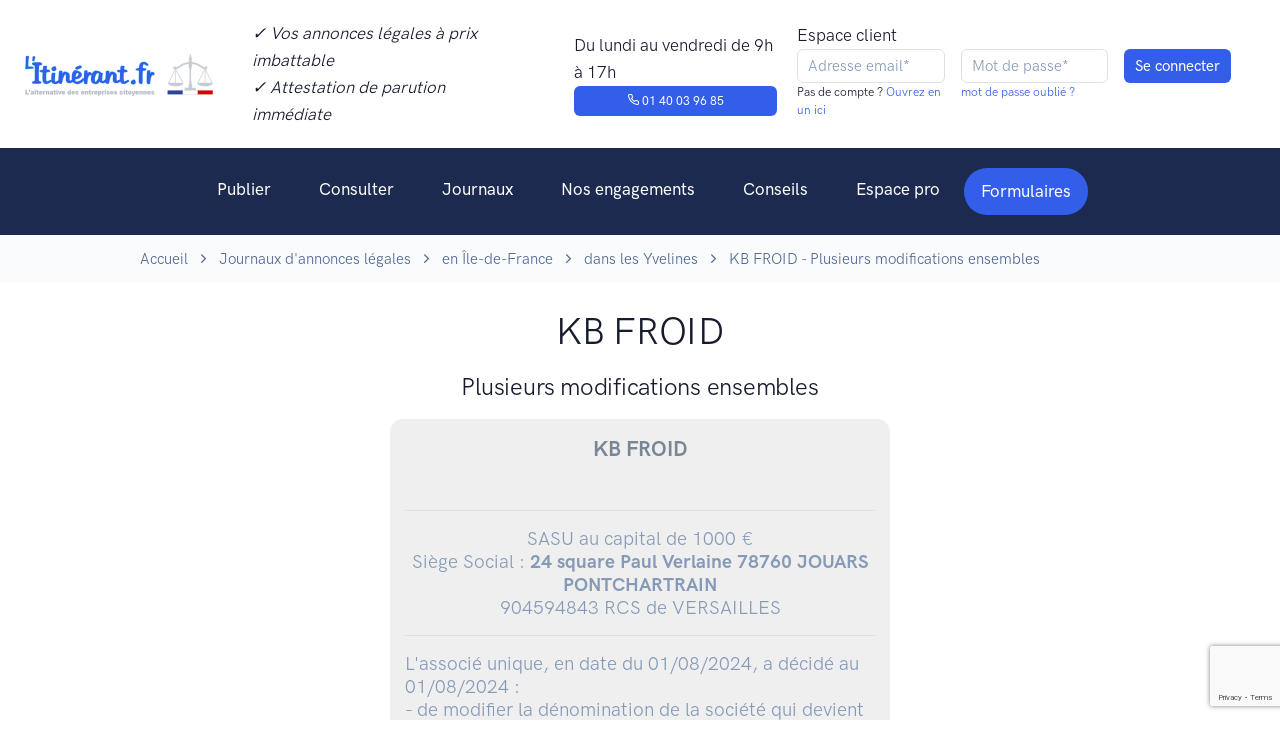

--- FILE ---
content_type: text/html; charset=UTF-8
request_url: https://www.litinerant.fr/annonce/239543-mansart
body_size: 7815
content:
<!doctype html>
<html lang="fr">
<head>
    <script>
        window.dataLayer = window.dataLayer || [];
        function gtag(){dataLayer.push(arguments);}
        gtag('consent', 'default', {
            'ad_storage': 'denied',
            'ad_user_data': 'denied',
            'ad_personalization': 'denied',
            'analytics_storage': 'denied',
            'wait_for_update': 2000
        });
    </script>

        <!-- Google Tag Manager -->
    <script>(function(w,d,s,l,i){w[l]=w[l]||[];w[l].push({'gtm.start':
                new Date().getTime(),event:'gtm.js'});var f=d.getElementsByTagName(s)[0],
            j=d.createElement(s),dl=l!='dataLayer'?'&l='+l:'';j.async=true;j.src=
            'https://www.googletagmanager.com/gtm.js?id='+i+dl;f.parentNode.insertBefore(j,f);
        })(window,document,'script','dataLayer','GTM-KQ8P3PZ');</script>
    <!-- End Google Tag Manager -->
    <script type="text/javascript">window.gdprAppliesGlobally=false;(function(){(function(e,r){var t=document.createElement("link");t.rel="preconnect";t.as="script";var n=document.createElement("link");n.rel="dns-prefetch";n.as="script";var i=document.createElement("link");i.rel="preload";i.as="script";var o=document.createElement("script");o.id="spcloader";o.type="text/javascript";o["async"]=true;o.charset="utf-8";var a="https://sdk.privacy-center.org/"+e+"/loader.js?target_type=notice&target="+r;if(window.didomiConfig&&window.didomiConfig.user){var c=window.didomiConfig.user;var d=c.country;var s=c.region;if(d){a=a+"&country="+d;if(s){a=a+"&region="+s}}}t.href="https://sdk.privacy-center.org/";n.href="https://sdk.privacy-center.org/";i.href=a;o.src=a;var l=document.getElementsByTagName("script")[0];l.parentNode.insertBefore(t,l);l.parentNode.insertBefore(n,l);l.parentNode.insertBefore(i,l);l.parentNode.insertBefore(o,l)})("2d3d0295-5bc8-4ed9-8726-89d6a721b6e3","DjWqM4K7")})();</script>
    <script type="text/javascript">
        window.didomiOnReady = window.didomiOnReady || [];
        window.didomiOnReady.push(function (Didomi) {
            //console.log('Didomi is ready !!!')
            //Didomi.preferences.show()
        });
    </script>
    <meta charset="utf-8">
            <meta name="robots" content="noindex, nofollow">
        <meta name="googlebot" content="noindex">
        <meta http-equiv="Content-Type" content="text/html; charset=utf-8" />
    <meta http-equiv="P3P" content='CP="IDC DSP COR CURa ADMa OUR IND PHY ONL COM STA"' />
    <meta http-equiv="X-UA-Compatible" content="IE=edge,chrome=1">
    <meta name="viewport" content="width=device-width, initial-scale=1, maximum-scale=1, user-scalable=no">

    <!--<meta name="keywords" content="annonces légales, L'itinérant, Journal annonces légales, pas cher, solidaire, tarifs">//-->
    <meta name="language" content="FR">
    <meta name="author" content="L'itinérant - journal d'annonces légales">
    <meta name="twitter:site" content="L'itinérant">
    <meta name="og:type" content="website">
    <title>L&#039;itinérant - KB FROID - Plusieurs modifications ensembles</title>
    <meta name="description" content="L’ITINÉRANT, Journal social et PAS CHER habilité aux ANNONCES LÉGALES. Premier JOURNAL OFFICIEL qui lutte contre la misère. Journal habilité à la publication d&#039;annonces légales, social et engagé pour la parution d&#039;une annonce légale en ligne, pas cher et dans les meilleures conditions de publication.">
    <meta name="og:type" content="website">
    <meta name="og:site_name" content="L’ITINÉRANT">
    <meta name="og:title" content="L’ITINÉRANT : Journal d’annonces légales PAS CHER et SOLIDAIRE">
    <meta name="og:description" content="L’ITINÉRANT, Journal social et PAS CHER habilité aux ANNONCES LÉGALES. Premier JOURNAL OFFICIEL qui lutte contre la misère. Journal habilité à la publication d&#039;annonces légales, social et engagé pour la parution d&#039;une annonce légale en ligne, pas cher et dans les meilleures conditions de publication.">
    <meta name="og:image" content="https://www.litinerant.fr/assets/idm_medias/a7371f8629c797badcab9ffc8963ea1f.png">
    <meta name="og:url" content="https://www.litinerant.fr/annonce/239543-mansart">
    <meta name="twitter:card" content="summary_large_image">
    <meta name="twitter:title" content="L’ITINÉRANT : Journal d’annonces légales PAS CHER et SOLIDAIRE">
    <meta name="twitter:description" content="L’ITINÉRANT, Journal social et PAS CHER habilité aux ANNONCES LÉGALES. Premier JOURNAL OFFICIEL qui lutte contre la misère. Journal habilité à la publication d&#039;annonces légales, social et engagé pour la parution d&#039;une annonce légale en ligne, pas cher et dans les meilleures conditions de publication.">
    <meta name="twitter:site" content="@l_itinerant">
    <meta name="twitter:image" content="https://www.litinerant.fr/assets/idm_medias/a7371f8629c797badcab9ffc8963ea1f.png">
    <meta name="twitter:image:alt" content="L’ITINÉRANT : Journal d’annonces légales PAS CHER et SOLIDAIRE">

    <!-- Favicon -->
    <link rel="shortcut icon" href="https://www.litinerant.fr/front/images/favicon.png" type="image/x-icon">

    <link rel="stylesheet" href="https://www.litinerant.fr/front/newcrea/jquery.validate-1.19.5/agdd.jquery.validate.css?v=6">
    <link type="text/css" href="https://www.litinerant.fr/front/plugs/sweetalert/sweetalert.css?v=6" rel="stylesheet">

    <!--<link rel="stylesheet" href="https://www.litinerant.fr/front/newcrea/css/mapbox-gl.css?v=6">//-->
    <link rel="stylesheet" href="https://www.litinerant.fr/front/newcrea/css/libs.bundle.css?v=6">
    <link rel="stylesheet" href="https://www.litinerant.fr/front/newcrea/css/theme.bundle.css?v=6">

    <link rel="stylesheet" href="https://www.litinerant.fr/front/newcrea/css/my.css?v=6">
    <!--<script type="text/javascript" src="https://www.litinerant.fr/front/plugs/all.min.js"></script>//-->
    <script type="text/javascript" src="https://www.litinerant.fr/front/newcrea/jquery-3.7.1/jquery-3.7.1.min.js"></script>
    <script type="text/javascript" src="https://www.litinerant.fr/front/newcrea/jquery.validate-1.19.5/jquery.validate.min.js"></script>
    <script type="text/javascript" src="https://www.litinerant.fr/front/newcrea/jquery.validate-1.19.5/localization/messages_fr.min.js"></script>
    <script type="text/javascript" src="https://www.litinerant.fr/front/newcrea/jquery.validate-1.19.5/agdd.jquery.validate.js?v=6"></script>
    <script type="text/javascript" src="https://www.litinerant.fr/front/plugs/jquery.cookie.js"></script>
    <script type="text/javascript" src="https://www.litinerant.fr/front/plugs/sweetalert/sweetalert.min.js"></script>
    <script type="text/javascript" src="https://www.litinerant.fr/front/agencedudev/js/utils.js"></script>
    <script type="text/javascript" src="https://www.litinerant.fr/front/newcrea/js/my.js?v=6"></script>
            <script src="https://www.google.com/recaptcha/api.js?render=6LdLbaAqAAAAAEZnhdsEYB26s1NUpxZhqcYd8ZpM"></script>
        <script type="text/javascript">
		$(document).ready(function(){
            <!-- Matomo events -->
            if ('object' !== typeof window.matomoPluginAsyncInit)
                window.matomoPluginAsyncInit = [];
            window.matomoPluginAsyncInit.push(function () {
                Matomo.on('TrackerSetup', function (trackerInstance) {
                    if(window.OnMatomoInitialised)
                        window.OnMatomoInitialised(trackerInstance)
                });
            });
            <!-- End Matomo events -->

            $("#FormLoginHeader").validate( {
                ignore: [":disabled"],
                rules: {
                    'Email':{
                        required: true,
                        email: true
                    }
                },
                messages:{
                    'Email':"Email invalide"
                },
                submitHandler:function(){
                    const $form=$($(this).get(0).currentForm)
                    return AGDD_googleCaptcha($form,'6LdLbaAqAAAAAEZnhdsEYB26s1NUpxZhqcYd8ZpM');
                },
                errorElement: "small",
                errorPlacement: AGDD_errorPlacement,
                success: AGDD_success,
                highlight: AGDD_highlight,
                unhighlight: AGDD_unhighlight
            });
                    });
    </script>
</head>
<body>
<!-- Top NAV DESKTOP -->
<nav class="navbar navbar-expand-md top-navbar {{classList}} d-none d-lg-block d-xl-block">
    <div class="container-fluid {{container}} mw-100">
        <ul class="navbar-nav">
            <a class="navbar-brand" href="https://www.litinerant.fr/">
                <img src="https://www.litinerant.fr/front/newcrea/img/logo.png" class="navbar-brand-img" alt="...">
            </a>
            <li class="nav-item px-6">
                <p class="my-0"><em>✓ Vos annonces légales à prix imbattable</em></p>
                <p class="my-0"><em>✓ Attestation de parution immédiate</em></p>
            </li>

            <li class="nav-item px-6">
                <p class="my-0">Du lundi au vendredi de 9h à 17h</p>
                <a href="tel:+33140039685" class="btn btn-primary" style="--bs-btn-padding-y: .25rem; --bs-btn-padding-x: .5rem; --bs-btn-font-size: .75rem;"><span class="fe fe-phone"></span> 01 40 03 96 85</a>
            </li>
        </ul>
        <div class="nav-button-container">
            <div class="row px">
                <div class="col px-2">
                    <p class="my-0">Espace client</p>
                </div>
            </div>
            <div class="row">
                                    <form id="FormLoginHeader" name="FormLoginHeader" method="POST" action="https://www.litinerant.fr/signin" class="form-inline">
                        <input type="hidden" name="csrf_test_name" value="e53a0b5dadde2f575edd9663f94bcc3d" />
                        <input type="hidden" name="captcha_token" value=""/>
                        <div class="row">
                            <div class="col px-2">
                                <input required type="text" name="Email" class="form-control form-control-xs" value="" maxlength="128"  placeholder="Adresse email*"/>
                                <p class="h6">Pas de compte ?<a href="https://www.litinerant.fr/signup"> Ouvrez en un ici</a></p>
                            </div>
                            <div class="col px-2">
                                <input required type="password" name="Pswd" class="form-control form-control-xs" value="" maxlength="40" placeholder="Mot de passe*" autocomplete="off"/>
                                <p class="h6"><a href="https://www.litinerant.fr/pswd-new">mot de passe oublié ?</a></p>
                            </div>
                            <div class="col px-2">
                                <input class="btn btn-primary form-control-xs" type="submit" name="" value="Se connecter">
                            </div>
                        </div>
                    </form>
                            </div>
        </div>
    </div>
</nav>

<!-- NAV DESKTOP -->
<nav class="navbar navbar-dark bg-dark navbar-expand-lg d-none d-lg-flex d-xl-flex">
    <a class="navbar-brand d-block d-sm-block d-md-block d-lg-none" href="https://www.litinerant.fr/">
        <img src="https://www.litinerant.fr/front/newcrea/img/logo.png" class="navbar-brand-img" alt="...">
    </a>
    <button class="navbar-toggler collapsed" type="button" data-bs-toggle="collapse" data-bs-target="#navbarCollapse" aria-controls="navbarCollapse" aria-expanded="false" aria-label="Toggle navigation">
        <span class="navbar-toggler-icon"></span>
    </button>

    <div class="collapse navbar-collapse justify-content-md-center" id="navbarCollapse">
        <button class="navbar-toggler" type="button" data-bs-toggle="collapse" data-bs-target="#navbarCollapse" aria-controls="navbarCollapse" aria-expanded="true" aria-label="Toggle navigation">
            <i class="fe fe-x"></i>
        </button>
                    <div class="d-grid gap-2 py-4 px-4 d-block d-sm-block d-md-block d-lg-none">
                <a class=" btn btn-primary" href="https://www.litinerant.fr/signin">Se connecter</a>
                <a class="btn btn-primary" href="https://www.litinerant.fr/signup">S'inscrire</a>
            </div>
                <ul class="navbar-nav">
            <li class="nav-item dropdown">
                <a class="nav-link dropdown-toggle"  id="navbarPages" href="https://www.litinerant.fr/publier" aria-haspopup="true" aria-expanded="false">Publier</a>
                <div class="dropdown-menu dropdown-menu-lg" aria-labelledby="navbarPages">
                    <div class="row gx-0">
                        <div class="col-12 col-lg-4">
                            <div class="row gx-0">
                                <div class="col-12 col-lg-12">
                                    <h6 class="dropdown-header mb-5 mb-lg-0">Publier</h6>
                                    <a class="dropdown-item mb-5 mb-lg-0" href="https://www.litinerant.fr/formulaires">Tous les formulaires</a>
                                    <a class="dropdown-item mb-5 mb-lg-0" href="https://www.litinerant.fr/publier-aide-redaction">Aide à la rédaction</a>
                                    <a class="dropdown-item mb-5 mb-lg-0" href="https://www.litinerant.fr/publier-attestation-parution">Attestation de parution</a>
                                    <a class="dropdown-item mb-5 mb-lg-0" href="https://www.litinerant.fr/publier-tarifs">Tarifs</a>
                                </div>
                            </div>
                        </div>
                        <div class="col-12 col-lg-3">
                            <div class="col-12 col-lg-12">
                                <h6 class="dropdown-header mb-5 mb-lg-0">Par statut</h6>
                                <a class="dropdown-item mb-5 mb-lg-0" href="https://www.litinerant.fr/publier-entreprise-eurl">EURL</a>
                                <a class="dropdown-item mb-5 mb-lg-0" href="https://www.litinerant.fr/publier-entreprise-sarl">SARL</a>
                                <a class="dropdown-item mb-5 mb-lg-0" href="https://www.litinerant.fr/publier-entreprise-sci">SCI</a>
                                <a class="dropdown-item mb-5 mb-lg-0" href="https://www.litinerant.fr/publier-entreprise-sas">SAS</a>
                                <a class="dropdown-item mb-5 mb-lg-0" href="https://www.litinerant.fr/publier-entreprise-sasu">SASU</a>
                            </div>
                        </div>
                        <div class="col-12 col-lg-5">
                            <div class="row gx-0">
                                <div class="col-12 col-lg-12">
                                    <h6 class="dropdown-header mb-5 mb-lg-0">Par type d’annonce</h6>
                                    <a class="dropdown-item mb-5 mb-lg-0" href="https://www.litinerant.fr/publier-constitution">Constitution</a>
                                    <a class="dropdown-item mb-5 mb-lg-0" href="https://www.litinerant.fr/publier-transfert-siege">Transfert de siège</a>
                                    <a class="dropdown-item mb-5 mb-lg-0" href="https://www.litinerant.fr/publier-dissolution">Dissolution</a>
                                    <a class="dropdown-item mb-5 mb-lg-0" href="https://www.litinerant.fr/publier-cloture-liquidation">Liquidation</a>
                                    <a class="dropdown-item mb-5 mb-lg-0" href="https://www.litinerant.fr/publier-changement-gerant">Changement de dirigeant</a>
                                    <a class="dropdown-item mb-5 mb-lg-0" href="https://www.litinerant.fr/publier-cession-fonds-commerce">Cession de fonds de commerce</a>
                                    <a class="dropdown-item mb-5 mb-lg-0" href="https://www.litinerant.fr/publier-location-gerance">Location-gérance</a>
                                    <a class="dropdown-item mb-5 mb-lg-0" href="https://www.litinerant.fr/publier-modification-objet-social">Modif. de l'objet social</a>
                                    <a class="dropdown-item mb-5 mb-lg-0" href="https://www.litinerant.fr/publier-augmentation-capital">Augmentation de capital</a>
                                </div>
                            </div>
                        </div>
                    </div>
                </div>
            </li>
            <li class="nav-item">
                <a class="nav-link" href="https://www.litinerant.fr/annonces">Consulter</a>
            </li>
            <li class="nav-item dropdown">
                <a class="nav-link dropdown-toggle" id="navbarLandings" data-hover="dropdown"  href="https://www.litinerant.fr/liste-journaux" aria-haspopup="true" aria-expanded="false">Journaux</a>
                <div class="dropdown-menu dropdown-menu-xl p-0" aria-labelledby="navbarLandings">
                    <div class="row gx-0">
                        <div class="col-12 col-lg-5">
                            <div class="dropdown-img-start" style="background-image: url(https://www.litinerant.fr/front/newcrea/img/photos/photo-3.jpg);">
                                <h4 class="fw-bold text-white mb-0 text-center">Vous voulez une vue d'ensemble ?</h4>
                                <p class="fs-sm text-white text-center">Accédez à la liste des journaux par région et par département</p>
                                <a href="https://www.litinerant.fr/liste-journaux" class="btn btn-sm btn-white shadow-dark fonFt-size-sm">Voir tous les journaux</a>
                            </div>
                        </div>
                        <div class="col-12 col-lg-7">
                            <div class="dropdown-body">
                                <div class="row gx-0">
                                    <h6 class="dropdown-header mb-5">Accéder aux journaux par ville</h6>
                                    <!--
                                    <div class="col-6">
                                        <a class="dropdown-item mb-5" href="https://www.litinerant.fr/journaux-paris">Paris</a>
                                        <a class="dropdown-item mb-5" href="https://www.litinerant.fr/journaux-bordeaux">Bordeaux</a>
                                        <a class="dropdown-item mb-5" href="https://www.litinerant.fr/journaux-lyon">Lyon</a>
                                        <a class="dropdown-item mb-5" href="https://www.litinerant.fr/journaux-lille">Lille</a>
                                    </div>
                                    <div class="col-12 col-lg-6">
                                        <a class="dropdown-item mb-5" href="https://www.litinerant.fr/journaux-nice">Nice</a>
                                        <a class="dropdown-item mb-5" href="https://www.litinerant.fr/journaux-marseille">Marseille</a>
                                        <a class="dropdown-item mb-5" href="https://www.litinerant.fr/journaux-toulouse">Toulouse</a>
                                    </div>
                                    //-->
                                    <div class="col-6">
                                        <a class="dropdown-item mb-5" href="https://www.litinerant.fr/journaux/ville-paris-75">Paris</a>
                                        <a class="dropdown-item mb-5" href="https://www.litinerant.fr/journaux/ville-bordeaux-33">Bordeaux</a>
                                        <a class="dropdown-item mb-5" href="https://www.litinerant.fr/journaux/ville-lyon-69">Lyon</a>
                                        <a class="dropdown-item mb-5" href="https://www.litinerant.fr/journaux/ville-lille-59">Lille</a>
                                    </div>
                                    <div class="col-12 col-lg-6">
                                        <a class="dropdown-item mb-5" href="https://www.litinerant.fr/journaux/ville-nice-6">Nice</a>
                                        <a class="dropdown-item mb-5" href="https://www.litinerant.fr/journaux/ville-marseille-13">Marseille</a>
                                        <a class="dropdown-item mb-5" href="https://www.litinerant.fr/journaux/ville-toulouse-31">Toulouse</a>
                                    </div>
                                </div>
                            </div>
                        </div>
                    </div>
                </div>
            </li>
            <li class="nav-item">
                <a class="nav-link" href="https://www.litinerant.fr/nos-engagements">Nos engagements</a>
            </li>
            <li class="nav-item">
                <a class="nav-link" id="navbarDocumentation" href="https://www.litinerant.fr/conseils" aria-haspopup="true" aria-expanded="false">Conseils</a>
            </li>
            <li class="nav-item">
                <a class="nav-link" href="https://www.litinerant.fr/espace-pro" aria-haspopup="true" aria-expanded="false">Espace pro</a>
            </li>
            <li class="nav-item  d-none d-sm-none d-md-none d-lg-block dropdown ">
                <a class="dropdown-toggle navbar-btn btn btn-sm btn-pill btn-primary lift ms-auto" id="navbarForms" href="https://www.litinerant.fr/formulaires" aria-haspopup="true" aria-expanded="false">
                    Formulaires
                </a>
                <div class="dropdown-menu dropdown-menu-lg" aria-labelledby="navbarForms" style="width: 900px;">
                    <div class="row gx-0">
                        <div class="col-12 col-lg-4">
                            <div class="row gx-0">
                                <div class="col-12 col-lg-12">
                                    <h6 class="dropdown-header mb-5 mb-lg-0">Constitutions de sociétés</h6>
                                    <a class="dropdown-item mb-5 mb-lg-0" href="https://www.litinerant.fr/home/form/5">Constitution de société commerciale</a>
                                    <a class="dropdown-item mb-5 mb-lg-0" href="https://www.litinerant.fr/home/form/8">Constitution de société par action</a>
                                    <a class="dropdown-item mb-5 mb-lg-0" href="https://www.litinerant.fr/home/form/2">Constitution de société civile</a>
<!--
                                    <a class="dropdown-item mb-5 mb-lg-0" href="https://www.litinerant.fr/home/form/34">Constitution de société en nom collectif</a>
//-->
                                </div>
                                <div class="col-12 col-lg-12 mt-6">
                                    <h6 class="dropdown-header mb-5 mb-lg-0">Radiation de sociétés</h6>
                                    <a class="dropdown-item mb-5 mb-lg-0" href="https://www.litinerant.fr/home/form/6">Dissolution</a>
                                    <a class="dropdown-item mb-5 mb-lg-0" href="https://www.litinerant.fr/home/form/9">Clôture</a>
                                    <a class="dropdown-item mb-5 mb-lg-0" href="https://www.litinerant.fr/home/form/21">Transmission univ. de patrimoine</a>
                                </div>
                            </div>
                        </div>
                        <div class="col-12 col-lg-4">
                            <div class="col-12 col-lg-12">
                                <h6 class="dropdown-header mb-5 mb-lg-0">Modifications de sociétés</h6>
                                <a class="dropdown-item mb-5 mb-lg-0" href="https://www.litinerant.fr/home/form/11">Transfert de siège</a>
                                <a class="dropdown-item mb-5 mb-lg-0" href="https://www.litinerant.fr/home/form/3">Nomination, ajout ou démission</a>
                                <a class="dropdown-item mb-5 mb-lg-0" href="https://www.litinerant.fr/home/form/13">Modification du capital social</a>
                                <a class="dropdown-item mb-5 mb-lg-0" href="https://www.litinerant.fr/home/form/12">Plusieurs modifications ensembles</a>
                                <a class="dropdown-item mb-5 mb-lg-0" href="https://www.litinerant.fr/home/form/7">Poursuite d'activité</a>
                                <a class="dropdown-item mb-5 mb-lg-0" href="https://www.litinerant.fr/home/form/23">Changement de com. aux comptes</a>
                                <a class="dropdown-item mb-5 mb-lg-0" href="https://www.litinerant.fr/home/form/25">Transformation de soc. commerciale</a>
                                <a class="dropdown-item mb-5 mb-lg-0" href="https://www.litinerant.fr/home/form/26">Modification de l'objet social</a>
                                <a class="dropdown-item mb-5 mb-lg-0" href="https://www.litinerant.fr/home/form/27">Modification de la déno. sociale</a>
                            </div>
                        </div>
                        <div class="col-12 col-lg-4">
                            <div class="row gx-0">
                                <div class="col-12 col-lg-12">
                                    <h6 class="dropdown-header mb-5 mb-lg-0">Fonds de commerce</h6>
                                    <a class="dropdown-item mb-5 mb-lg-0" href="https://www.litinerant.fr/home/form/18">Cession de droit au bail</a>
                                    <a class="dropdown-item mb-5 mb-lg-0" href="https://www.litinerant.fr/home/form/14">Location gérance</a>
                                    <a class="dropdown-item mb-5 mb-lg-0" href="https://www.litinerant.fr/home/form/20">Fin de location gérance</a>
                                    <a class="dropdown-item mb-5 mb-lg-0" href="https://www.litinerant.fr/home/form/17">Cession de fonds de commerce</a>
                                </div>
                                <div class="col-12 col-lg-12 mt-6">
                                    <h6 class="dropdown-header mb-5 mb-lg-0">Personne physique</h6>
                                    <a class="dropdown-item mb-5 mb-lg-0" href="https://www.litinerant.fr/home/form/4">Changement patronymique</a>
                                    <a class="dropdown-item mb-5 mb-lg-0" href="https://www.litinerant.fr/home/form/22">Changement de régime matrimonial</a>
                                </div>
                                <div class="col-12 col-lg-12 mt-6">
                                    <h6 class="dropdown-header mb-5 mb-lg-0">Additifs / Rectificatifs</h6>
                                    <a class="dropdown-item mb-5 mb-lg-0" href="https://www.litinerant.fr/home/form/1">Additif / Rectificatif</a>
                                </div>

                            </div>
                        </div>
                    </div>
                </div>
            </li>

        </ul>
    </div>
</nav>

<!-- NAV MOBILE -->
<nav class="navbar navbar-dark bg-dark navbar-expand-lg visible-xs d-flex d-lg-none d-xl-none">
    <a class="navbar-brand d-block d-sm-block d-md-block d-lg-none" href="https://www.litinerant.fr/">
        <img src="https://www.litinerant.fr/front/newcrea/img/logo.png" class="navbar-brand-img" alt="...">
    </a>
    <button class="navbar-toggler collapsed" type="button" data-bs-toggle="collapse" data-bs-target="#navbarCollapse" aria-controls="navbarCollapse" aria-expanded="false" aria-label="Toggle navigation">
        <span class="navbar-toggler-icon"></span>
    </button>

    <div class="collapse navbar-collapse justify-content-md-center" id="navbarCollapse">
        <button class="navbar-toggler" type="button" data-bs-toggle="collapse" data-bs-target="#navbarCollapse" aria-controls="navbarCollapse" aria-expanded="true" aria-label="Toggle navigation">
            <i class="fe fe-x"></i>
        </button>
                    <div class="d-grid gap-2 py-4 px-4 d-block d-sm-block d-md-block d-lg-none">
                <a class=" btn btn-primary" href="https://www.litinerant.fr/signin">Se connecter</a>
                <a class="btn btn-primary" href="https://www.litinerant.fr/signup">S'inscrire</a>
            </div>
                <ul class="navbar-nav">
            <li class="nav-item dropdown">
                <a class="nav-link dropdown-toggle" data-bs-toggle="dropdown"  id="navbarPages" href="https://www.litinerant.fr/publier" aria-haspopup="true" aria-expanded="false">Publier</a>
                <div class="dropdown-menu dropdown-menu-lg" aria-labelledby="navbarPages">
                    <div class="row gx-0">
                        <div class="col-12 col-lg-4">
                            <div class="row gx-0">
                                <div class="col-12 col-lg-12">
                                    <h6 class="dropdown-header mb-5 mb-lg-0">Publier</h6>
                                    <a class="dropdown-item mb-5 mb-lg-0" href="https://www.litinerant.fr/formulaires">Tous les formulaires</a>
                                    <a class="dropdown-item mb-5 mb-lg-0" href="https://www.litinerant.fr/publier-aide-redaction">Aide à la rédaction</a>
                                    <a class="dropdown-item mb-5 mb-lg-0" href="https://www.litinerant.fr/publier-attestation-parution">Attestation de parution</a>
                                    <a class="dropdown-item mb-5 mb-lg-0" href="https://www.litinerant.fr/publier-tarifs">Tarifs</a>
                                </div>
                            </div>
                        </div>
                        <div class="col-12 col-lg-3">
                            <div class="col-12 col-lg-12">
                                <h6 class="dropdown-header mb-5 mb-lg-0">Par statut</h6>
                                <a class="dropdown-item mb-5 mb-lg-0" href="https://www.litinerant.fr/publier-entreprise-eurl">EURL</a>
                                <a class="dropdown-item mb-5 mb-lg-0" href="https://www.litinerant.fr/publier-entreprise-sarl">SARL</a>
                                <a class="dropdown-item mb-5 mb-lg-0" href="https://www.litinerant.fr/publier-entreprise-sci">SCI</a>
                                <a class="dropdown-item mb-5 mb-lg-0" href="https://www.litinerant.fr/publier-entreprise-sas">SAS</a>
                                <a class="dropdown-item mb-5 mb-lg-0" href="https://www.litinerant.fr/publier-entreprise-sasu">SASU</a>
                            </div>
                        </div>
                        <div class="col-12 col-lg-5">
                            <div class="row gx-0">
                                <div class="col-12 col-lg-12">
                                    <h6 class="dropdown-header mb-5 mb-lg-0">Par type d’annonce</h6>
                                    <a class="dropdown-item mb-5 mb-lg-0" href="https://www.litinerant.fr/publier-constitution">Constitution</a>
                                    <a class="dropdown-item mb-5 mb-lg-0" href="https://www.litinerant.fr/publier-transfert-siege">Transfert de siège</a>
                                    <a class="dropdown-item mb-5 mb-lg-0" href="https://www.litinerant.fr/publier-dissolution">Dissolution</a>
                                    <a class="dropdown-item mb-5 mb-lg-0" href="https://www.litinerant.fr/publier-cloture-liquidation">Liquidation</a>
                                    <a class="dropdown-item mb-5 mb-lg-0" href="https://www.litinerant.fr/publier-changement-gerant">Changement de dirigeant</a>
                                    <a class="dropdown-item mb-5 mb-lg-0" href="https://www.litinerant.fr/publier-cession-fonds-commerce">Cession de fonds de commerce</a>
                                    <a class="dropdown-item mb-5 mb-lg-0" href="https://www.litinerant.fr/publier-location-gerance">Location-gérance</a>
                                    <a class="dropdown-item mb-5 mb-lg-0" href="https://www.litinerant.fr/publier-modification-objet-social">Modif. de l'objet social</a>
                                    <a class="dropdown-item mb-5 mb-lg-0" href="https://www.litinerant.fr/publier-augmentation-capital">Augmentation de capital</a>
                                </div>
                            </div>
                        </div>
                    </div>
                </div>
            </li>
            <li class="nav-item">
                <a class="nav-link" href="https://www.litinerant.fr/annonces">Consulter</a>
            </li>
            <li class="nav-item dropdown">
                <a class="nav-link dropdown-toggle" id="navbarLandings" data-bs-toggle="dropdown"  href="https://www.litinerant.fr/liste-journaux" aria-haspopup="true" aria-expanded="false">Journaux</a>
                <div class="dropdown-menu dropdown-menu-xl p-0" aria-labelledby="navbarLandings">
                    <div class="row gx-0">
                        <div class="col-12 col-lg-5">
                            <div class="dropdown-img-start" style="background-image: url(https://www.litinerant.fr/front/newcrea/img/photos/photo-3.jpg);">

                                <!-- Heading -->
                                <h4 class="fw-bold text-white mb-0 text-center">
                                    Vous voulez une vue d'ensemble ?
                                </h4>

                                <!-- Text -->
                                <p class="fs-sm text-white text-center">
                                    Accédez à la liste des journaux par région et par département
                                </p>

                                <!-- Button -->
                                <a href="https://www.litinerant.fr/liste-journaux" class="btn btn-sm btn-white shadow-dark fonFt-size-sm">
                                    Voir tous les journaux
                                </a>

                            </div>
                        </div>
                        <div class="col-12 col-lg-7">
                            <div class="dropdown-body">
                                <div class="row gx-0">
                                    <a class="dropdown-item mb-5" href="https://www.litinerant.fr/liste-journaux">Voir tout les journaux</a>
                                    <h6 class="dropdown-header mb-5">
                                        Accéder aux journaux par ville
                                    </h6>
                                    <!--
                                    <div class="col-6">
                                        <a class="dropdown-item mb-5" href="https://www.litinerant.fr/journaux-paris">Paris</a>
                                        <a class="dropdown-item mb-5" href="https://www.litinerant.fr/journaux-bordeaux">Bordeaux</a>
                                        <a class="dropdown-item mb-5" href="https://www.litinerant.fr/journaux-lyon">Lyon</a>
                                        <a class="dropdown-item mb-5" href="https://www.litinerant.fr/journaux-lille">Lille</a>
                                    </div>
                                    <div class="col-12 col-lg-6">
                                        <a class="dropdown-item mb-5" href="https://www.litinerant.fr/journaux-nice">Nice</a>
                                        <a class="dropdown-item mb-5" href="https://www.litinerant.fr/journaux-marseille">Marseille</a>
                                        <a class="dropdown-item mb-5" href="https://www.litinerant.fr/journaux-toulouse">Toulouse</a>
                                    </div>
                                    //-->
                                    <div class="col-6">
                                        <a class="dropdown-item mb-5" href="https://www.litinerant.fr/journaux/ville-paris-76">Paris</a>
                                        <a class="dropdown-item mb-5" href="https://www.litinerant.fr/journaux/ville-bordeaux-34">Bordeaux</a>
                                        <a class="dropdown-item mb-5" href="https://www.litinerant.fr/journaux/ville-lyon-70">Lyon</a>
                                        <a class="dropdown-item mb-5" href="https://www.litinerant.fr/journaux/ville-lille-60">Lille</a>
                                    </div>
                                    <div class="col-12 col-lg-6">
                                        <a class="dropdown-item mb-5" href="https://www.litinerant.fr/journaux/ville-nice-6">Nice</a>
                                        <a class="dropdown-item mb-5" href="https://www.litinerant.fr/journaux/ville-marseille-13">Marseille</a>
                                        <a class="dropdown-item mb-5" href="https://www.litinerant.fr/journaux/ville-toulouse-32">Toulouse</a>
                                    </div>
                                </div>
                            </div>
                        </div>
                    </div>
                </div>
            </li>
            <li class="nav-item">
                <a class="nav-link" href="https://www.litinerant.fr/nos-engagements">Nos engagements</a>
            </li>
            <li class="nav-item dropdown">
                <a class="nav-link" id="navbarDocumentation" href="https://www.litinerant.fr/conseils" aria-haspopup="true" aria-expanded="false">Conseils</a>
            </li>
            <li class="nav-item dropdown">
                <a class="nav-link dropdown" id="navbarDocumentation" href="https://www.litinerant.fr/espace-pro" aria-haspopup="true" aria-expanded="false">Espace pro</a>
            </li>
        </ul>
        <a class="navbar-btn btn btn-sm btn-primary ms-auto d-block d-sm-block d-md-block d-lg-none" href="https://www.litinerant.fr/formulaires">Formulaires</a>
    </div>
</nav><style>
    .FormTemplate{
        display: block;
        background: #EFEFEF;
        padding: 15px;
        border-radius: 13px;
        border: 1px solid #000000;
        margin: auto;
        max-width: 500px;
    }
    .FormTemplate h3{
        font-weight: bold;
        color: #788696;
        text-align: center;
    }
</style>
    <!-- ARIANE -->
    <section class="bg-light">
        <div class="container">
            <nav aria-label="breadcrumb">
                <ol class="breadcrumb breadcrumb-scroll">
                    <li class="breadcrumb-item">
                        <a class="text-gray-700" href="https://www.litinerant.fr/">Accueil</a>
                    </li>
                    <li class="breadcrumb-item">
                        <a class="text-gray-700" href="https://www.litinerant.fr/liste-journaux">Journaux d'annonces légales</a>
                    </li>
                    <li class="breadcrumb-item">
                        <a class="text-gray-700" href="https://www.litinerant.fr/journaux/region-ile-de-france">en Île-de-France</a>
                    </li>
                    <li class="breadcrumb-item">
                        <a class="text-gray-700" href="https://www.litinerant.fr/journaux/departement-yvelines">dans les Yvelines</a>
                    </li>
                    <li class="breadcrumb-item active" aria-current="page">KB FROID - Plusieurs modifications ensembles</li>
                </ol>
            </nav>
        </div>
    </section>
    <section class="pt-5">
        <div class="container">
            <div class="row align-items-center">
                <div class="col-md-12 text-center">
                    <h1>KB FROID</h1>
                    <h2 style="font-size: 1.5rem;">Plusieurs modifications ensembles</h2>
                    <div class="fs-lg text-muted mb-6">
                                                    <div class="FormTemplate"><!--CHAPEAU-->
<h3 style="text-align:center;">KB FROID</h3><br>
<hr/>
<div style='text-align: center;'>SASU au capital de 1000 €</div>
<div style='text-align: center;'>Siège Social : <b>24 square Paul Verlaine 78760 JOUARS PONTCHARTRAIN</b></div>
<div style='text-align: center;'>904594843 RCS de VERSAILLES</div>
<hr/>
<!--CHAPEAU-->
    L'associé unique, en date du 01/08/2024,
    a décidé au 01/08/2024 :
        <br>- de modifier la dénomination de la société qui devient KBMS GENIE CLIMATIQUE        <br>- de transférer le siège social au 12 avenue des Prés Promopole 78180 MONTIGNY LE BRETONNEUX        <br>- de nommer Président Monsieur Mikaël SYMPHORIEN demeurant 14 La Vallée de Keromen 29170 SAINT-EVARZEC en remplacement de Monsieur Kévin BUNEL demeurant 24 square Paul Verlaine 78760 JOUARS PONTCHARTRAIN qui devient Directeur Général        <br>Mention au RCS de VERSAILLES    <br></div>                                            </div>
                                    </div>
            </div>
        </div>
    </section>
<!-- SHAPE -->
<div class="position-relative bg-light">
    <div class="shape shape-bottom shape-fluid-x text-dark">
        <svg viewBox="0 0 2880 48" fill="none" xmlns="http://www.w3.org/2000/svg"><path d="M0 48h2880V0h-720C1442.5 52 720 0 720 0H0v48z" fill="currentColor"/></svg>      </div>
</div>
<!-- FOOTER -->
<section class=" bg-dark">
    <footer class="py-8 py-md-11 bg-dark border-top border-gray-800 border-opacity-50">
        <div class="container">
            <div class="row">
                <div class="col-12 col-md-4 col-lg-3">
                    <img src="https://www.litinerant.fr/front/newcrea/img/logo-itinerant.png" alt="L'itinerant" class="footer-brand img-fluid mb-2">
                    <p class="text-gray-700 mb-2">L'alternative des entreprises citoyennes</p>
                    <ul class="list-unstyled list-inline list-social mb-6 mb-md-0">
                        <li class="list-inline-item list-social-item me-3">
                            <a target="_blank" href="https://www.facebook.com/Litinerant.fr" class="text-decoration-none">
                                <img src="https://www.litinerant.fr/front/newcrea/img/icons/social/facebook.svg" class="list-social-icon" alt="Facebook">
                            </a>
                        </li>
                        <li class="list-inline-item list-social-item me-3">
                            <a target="_blank" href="https://twitter.com/l_itinerant" class="text-decoration-none">
                                <img src="https://www.litinerant.fr/front/newcrea/img/icons/social/twitter.svg" class="list-social-icon" alt="Twitter">
                            </a>
                        </li>
                        <li class="list-inline-item list-social-item">
                            <a target="_blank" href="https://www.linkedin.com/company/l'itinérant/" class="text-decoration-none">
                                <img src="https://www.litinerant.fr/front/newcrea/img/icons/social/linkedin.svg" class="list-social-icon" alt="LinkedIn">
                            </a>
                        </li>
                    </ul>
                </div>
                <div class="col-12 col-md-4 col-lg-3">
                    <h6 class="fw-bold text-uppercase text-gray-700">Publier</h6>
                    <ul class="list-unstyled text-body-secondary mb-6 mb-md-8 mb-lg-0">
                        <li class="mb-3">
                            <a href="https://www.litinerant.fr/formulaires" class="text-reset">Tous les formulaires</a>
                        </li>
                        <li class="mb-3">
                            <a href="https://www.litinerant.fr/publier-aide-redaction" class="text-reset">Aide à la rédaction</a>
                        </li>
                        <li class="mb-3">
                            <a href="https://www.litinerant.fr/publier-attestation-parution" class="text-reset">Attestation de parution</a>
                        </li>
                        <li class="mb-3">
                            <a href="https://www.litinerant.fr/publier-tarifs" class="text-reset">Tarifs</a>
                        </li>
                    </ul>
                </div>
                <div class="col-12 col-md-4 col-lg-3">
                    <h6 class="fw-bold text-uppercase text-gray-700">
                        Consulter
                    </h6>
                    <ul class="list-unstyled text-body-secondary mb-6 mb-md-8 mb-lg-0">
                        <li class="mb-3">
                            <a href="https://www.litinerant.fr/annonces" class="text-reset">Annonces</a>
                        </li>
                        <li class="mb-3">
                            <a href="https://www.litinerant.fr/liste-journaux" class="text-reset">Liste des journaux officiels</a>
                        </li>
                        <li class="mb-3">
                            <a href="https://www.litinerant.fr/nos-engagements" class="text-reset">Nos engagements</a>
                        </li>
                        <li class="mb-3">
                            <a href="https://www.litinerant.fr/conseils" class="text-reset">Conseils</a>
                        </li>
                        <li class="mb-3">
                            <a href="https://www.litinerant.fr/espace-pro" class="text-reset">Espace Pro</a>
                        </li>
                    </ul>
                </div>
                <div class="col-6 col-md-4 col-lg-3">
                    <h6 class="fw-bold text-uppercase text-gray-700">
                        Nos autres pages
                    </h6>
                    <ul class="list-unstyled text-body-secondary mb-6 mb-md-8 mb-lg-0">
                        <li class="mb-3">
                            <a href="https://www.litinerant.fr/plan-site" class="text-reset">Plan du site</a>
                        </li>

                        <li class="mb-3">
                            <a href="https://www.litinerant.fr/contact" class="text-reset">Contact</a>
                        </li>
                        <li class="mb-3">
                            <a href="https://www.litinerant.fr/mentions-legales" class="text-reset">Mentions légales</a>
                        </li>
                        <li class="mb-3">
                            <a href="https://www.litinerant.fr/politique-confidentialite" class="text-reset">Confidentialité</a>
                        </li>
                        <li class="mb-3">
                            <a href="https://www.litinerant.fr/cookies" class="text-reset">Cookies</a>
                        </li>
                        <li class="mb-3">
                            <a href="https://www.litinerant.fr/cgv" class="text-reset">CGV</a>
                        </li>
                    </ul>
                </div>
            </div>
        </div>
    </footer>
</section>
<!--
<div class="cnilcookies">
    <div class="">
        L’itinérant utilise les cookies a des fins statistiques afin d’améliorer ses services.
        <a href="https://www.litinerant.fr/cookies">Consultez notre charte RGPD pour en savoir plus.</a><br>
    </div>
    <div class="btn btn-primary lift BCnilAccepter">Accepter et continuer</div>
</div>
//-->
<!-- JAVASCRIPT -->
<!--<script src='https://www.litinerant.fr/front/newcrea/js/mapbox-gl.js'></script>//-->
<script src="https://www.litinerant.fr/front/newcrea/js/vendor.bundle.js"></script>
<script src="https://www.litinerant.fr/front/newcrea/js/theme.bundle.js"></script>
<script>
/*
    $(document).ready(function(){
        var cook=$.cookie('CnilCookies')
        if(cook)
            cook=JSON.parse(cook)
        else
        {
            $('.cnilcookies').css('display','grid')
        }
        $('.BCnilAccepter').click(function(){
            let cook={'session':true,'google':true}
            $.cookie('CnilCookies', JSON.stringify(cook), { expires: 6*30, path: '/' });
            $('.cnilcookies').hide();
        })
    });
*/
</script>
    <!-- Google Tag Manager (noscript) -->
    <noscript><iframe src="https://www.googletagmanager.com/ns.html?id=GTM-KQ8P3PZ" height="0" width="0" style="display:none;visibility:hidden"></iframe></noscript>
    <!-- End Google Tag Manager (noscript) -->
</body>
</html>

--- FILE ---
content_type: text/html; charset=utf-8
request_url: https://www.google.com/recaptcha/api2/anchor?ar=1&k=6LdLbaAqAAAAAEZnhdsEYB26s1NUpxZhqcYd8ZpM&co=aHR0cHM6Ly93d3cubGl0aW5lcmFudC5mcjo0NDM.&hl=en&v=7gg7H51Q-naNfhmCP3_R47ho&size=invisible&anchor-ms=20000&execute-ms=30000&cb=cb1wvgogx98v
body_size: 48266
content:
<!DOCTYPE HTML><html dir="ltr" lang="en"><head><meta http-equiv="Content-Type" content="text/html; charset=UTF-8">
<meta http-equiv="X-UA-Compatible" content="IE=edge">
<title>reCAPTCHA</title>
<style type="text/css">
/* cyrillic-ext */
@font-face {
  font-family: 'Roboto';
  font-style: normal;
  font-weight: 400;
  font-stretch: 100%;
  src: url(//fonts.gstatic.com/s/roboto/v48/KFO7CnqEu92Fr1ME7kSn66aGLdTylUAMa3GUBHMdazTgWw.woff2) format('woff2');
  unicode-range: U+0460-052F, U+1C80-1C8A, U+20B4, U+2DE0-2DFF, U+A640-A69F, U+FE2E-FE2F;
}
/* cyrillic */
@font-face {
  font-family: 'Roboto';
  font-style: normal;
  font-weight: 400;
  font-stretch: 100%;
  src: url(//fonts.gstatic.com/s/roboto/v48/KFO7CnqEu92Fr1ME7kSn66aGLdTylUAMa3iUBHMdazTgWw.woff2) format('woff2');
  unicode-range: U+0301, U+0400-045F, U+0490-0491, U+04B0-04B1, U+2116;
}
/* greek-ext */
@font-face {
  font-family: 'Roboto';
  font-style: normal;
  font-weight: 400;
  font-stretch: 100%;
  src: url(//fonts.gstatic.com/s/roboto/v48/KFO7CnqEu92Fr1ME7kSn66aGLdTylUAMa3CUBHMdazTgWw.woff2) format('woff2');
  unicode-range: U+1F00-1FFF;
}
/* greek */
@font-face {
  font-family: 'Roboto';
  font-style: normal;
  font-weight: 400;
  font-stretch: 100%;
  src: url(//fonts.gstatic.com/s/roboto/v48/KFO7CnqEu92Fr1ME7kSn66aGLdTylUAMa3-UBHMdazTgWw.woff2) format('woff2');
  unicode-range: U+0370-0377, U+037A-037F, U+0384-038A, U+038C, U+038E-03A1, U+03A3-03FF;
}
/* math */
@font-face {
  font-family: 'Roboto';
  font-style: normal;
  font-weight: 400;
  font-stretch: 100%;
  src: url(//fonts.gstatic.com/s/roboto/v48/KFO7CnqEu92Fr1ME7kSn66aGLdTylUAMawCUBHMdazTgWw.woff2) format('woff2');
  unicode-range: U+0302-0303, U+0305, U+0307-0308, U+0310, U+0312, U+0315, U+031A, U+0326-0327, U+032C, U+032F-0330, U+0332-0333, U+0338, U+033A, U+0346, U+034D, U+0391-03A1, U+03A3-03A9, U+03B1-03C9, U+03D1, U+03D5-03D6, U+03F0-03F1, U+03F4-03F5, U+2016-2017, U+2034-2038, U+203C, U+2040, U+2043, U+2047, U+2050, U+2057, U+205F, U+2070-2071, U+2074-208E, U+2090-209C, U+20D0-20DC, U+20E1, U+20E5-20EF, U+2100-2112, U+2114-2115, U+2117-2121, U+2123-214F, U+2190, U+2192, U+2194-21AE, U+21B0-21E5, U+21F1-21F2, U+21F4-2211, U+2213-2214, U+2216-22FF, U+2308-230B, U+2310, U+2319, U+231C-2321, U+2336-237A, U+237C, U+2395, U+239B-23B7, U+23D0, U+23DC-23E1, U+2474-2475, U+25AF, U+25B3, U+25B7, U+25BD, U+25C1, U+25CA, U+25CC, U+25FB, U+266D-266F, U+27C0-27FF, U+2900-2AFF, U+2B0E-2B11, U+2B30-2B4C, U+2BFE, U+3030, U+FF5B, U+FF5D, U+1D400-1D7FF, U+1EE00-1EEFF;
}
/* symbols */
@font-face {
  font-family: 'Roboto';
  font-style: normal;
  font-weight: 400;
  font-stretch: 100%;
  src: url(//fonts.gstatic.com/s/roboto/v48/KFO7CnqEu92Fr1ME7kSn66aGLdTylUAMaxKUBHMdazTgWw.woff2) format('woff2');
  unicode-range: U+0001-000C, U+000E-001F, U+007F-009F, U+20DD-20E0, U+20E2-20E4, U+2150-218F, U+2190, U+2192, U+2194-2199, U+21AF, U+21E6-21F0, U+21F3, U+2218-2219, U+2299, U+22C4-22C6, U+2300-243F, U+2440-244A, U+2460-24FF, U+25A0-27BF, U+2800-28FF, U+2921-2922, U+2981, U+29BF, U+29EB, U+2B00-2BFF, U+4DC0-4DFF, U+FFF9-FFFB, U+10140-1018E, U+10190-1019C, U+101A0, U+101D0-101FD, U+102E0-102FB, U+10E60-10E7E, U+1D2C0-1D2D3, U+1D2E0-1D37F, U+1F000-1F0FF, U+1F100-1F1AD, U+1F1E6-1F1FF, U+1F30D-1F30F, U+1F315, U+1F31C, U+1F31E, U+1F320-1F32C, U+1F336, U+1F378, U+1F37D, U+1F382, U+1F393-1F39F, U+1F3A7-1F3A8, U+1F3AC-1F3AF, U+1F3C2, U+1F3C4-1F3C6, U+1F3CA-1F3CE, U+1F3D4-1F3E0, U+1F3ED, U+1F3F1-1F3F3, U+1F3F5-1F3F7, U+1F408, U+1F415, U+1F41F, U+1F426, U+1F43F, U+1F441-1F442, U+1F444, U+1F446-1F449, U+1F44C-1F44E, U+1F453, U+1F46A, U+1F47D, U+1F4A3, U+1F4B0, U+1F4B3, U+1F4B9, U+1F4BB, U+1F4BF, U+1F4C8-1F4CB, U+1F4D6, U+1F4DA, U+1F4DF, U+1F4E3-1F4E6, U+1F4EA-1F4ED, U+1F4F7, U+1F4F9-1F4FB, U+1F4FD-1F4FE, U+1F503, U+1F507-1F50B, U+1F50D, U+1F512-1F513, U+1F53E-1F54A, U+1F54F-1F5FA, U+1F610, U+1F650-1F67F, U+1F687, U+1F68D, U+1F691, U+1F694, U+1F698, U+1F6AD, U+1F6B2, U+1F6B9-1F6BA, U+1F6BC, U+1F6C6-1F6CF, U+1F6D3-1F6D7, U+1F6E0-1F6EA, U+1F6F0-1F6F3, U+1F6F7-1F6FC, U+1F700-1F7FF, U+1F800-1F80B, U+1F810-1F847, U+1F850-1F859, U+1F860-1F887, U+1F890-1F8AD, U+1F8B0-1F8BB, U+1F8C0-1F8C1, U+1F900-1F90B, U+1F93B, U+1F946, U+1F984, U+1F996, U+1F9E9, U+1FA00-1FA6F, U+1FA70-1FA7C, U+1FA80-1FA89, U+1FA8F-1FAC6, U+1FACE-1FADC, U+1FADF-1FAE9, U+1FAF0-1FAF8, U+1FB00-1FBFF;
}
/* vietnamese */
@font-face {
  font-family: 'Roboto';
  font-style: normal;
  font-weight: 400;
  font-stretch: 100%;
  src: url(//fonts.gstatic.com/s/roboto/v48/KFO7CnqEu92Fr1ME7kSn66aGLdTylUAMa3OUBHMdazTgWw.woff2) format('woff2');
  unicode-range: U+0102-0103, U+0110-0111, U+0128-0129, U+0168-0169, U+01A0-01A1, U+01AF-01B0, U+0300-0301, U+0303-0304, U+0308-0309, U+0323, U+0329, U+1EA0-1EF9, U+20AB;
}
/* latin-ext */
@font-face {
  font-family: 'Roboto';
  font-style: normal;
  font-weight: 400;
  font-stretch: 100%;
  src: url(//fonts.gstatic.com/s/roboto/v48/KFO7CnqEu92Fr1ME7kSn66aGLdTylUAMa3KUBHMdazTgWw.woff2) format('woff2');
  unicode-range: U+0100-02BA, U+02BD-02C5, U+02C7-02CC, U+02CE-02D7, U+02DD-02FF, U+0304, U+0308, U+0329, U+1D00-1DBF, U+1E00-1E9F, U+1EF2-1EFF, U+2020, U+20A0-20AB, U+20AD-20C0, U+2113, U+2C60-2C7F, U+A720-A7FF;
}
/* latin */
@font-face {
  font-family: 'Roboto';
  font-style: normal;
  font-weight: 400;
  font-stretch: 100%;
  src: url(//fonts.gstatic.com/s/roboto/v48/KFO7CnqEu92Fr1ME7kSn66aGLdTylUAMa3yUBHMdazQ.woff2) format('woff2');
  unicode-range: U+0000-00FF, U+0131, U+0152-0153, U+02BB-02BC, U+02C6, U+02DA, U+02DC, U+0304, U+0308, U+0329, U+2000-206F, U+20AC, U+2122, U+2191, U+2193, U+2212, U+2215, U+FEFF, U+FFFD;
}
/* cyrillic-ext */
@font-face {
  font-family: 'Roboto';
  font-style: normal;
  font-weight: 500;
  font-stretch: 100%;
  src: url(//fonts.gstatic.com/s/roboto/v48/KFO7CnqEu92Fr1ME7kSn66aGLdTylUAMa3GUBHMdazTgWw.woff2) format('woff2');
  unicode-range: U+0460-052F, U+1C80-1C8A, U+20B4, U+2DE0-2DFF, U+A640-A69F, U+FE2E-FE2F;
}
/* cyrillic */
@font-face {
  font-family: 'Roboto';
  font-style: normal;
  font-weight: 500;
  font-stretch: 100%;
  src: url(//fonts.gstatic.com/s/roboto/v48/KFO7CnqEu92Fr1ME7kSn66aGLdTylUAMa3iUBHMdazTgWw.woff2) format('woff2');
  unicode-range: U+0301, U+0400-045F, U+0490-0491, U+04B0-04B1, U+2116;
}
/* greek-ext */
@font-face {
  font-family: 'Roboto';
  font-style: normal;
  font-weight: 500;
  font-stretch: 100%;
  src: url(//fonts.gstatic.com/s/roboto/v48/KFO7CnqEu92Fr1ME7kSn66aGLdTylUAMa3CUBHMdazTgWw.woff2) format('woff2');
  unicode-range: U+1F00-1FFF;
}
/* greek */
@font-face {
  font-family: 'Roboto';
  font-style: normal;
  font-weight: 500;
  font-stretch: 100%;
  src: url(//fonts.gstatic.com/s/roboto/v48/KFO7CnqEu92Fr1ME7kSn66aGLdTylUAMa3-UBHMdazTgWw.woff2) format('woff2');
  unicode-range: U+0370-0377, U+037A-037F, U+0384-038A, U+038C, U+038E-03A1, U+03A3-03FF;
}
/* math */
@font-face {
  font-family: 'Roboto';
  font-style: normal;
  font-weight: 500;
  font-stretch: 100%;
  src: url(//fonts.gstatic.com/s/roboto/v48/KFO7CnqEu92Fr1ME7kSn66aGLdTylUAMawCUBHMdazTgWw.woff2) format('woff2');
  unicode-range: U+0302-0303, U+0305, U+0307-0308, U+0310, U+0312, U+0315, U+031A, U+0326-0327, U+032C, U+032F-0330, U+0332-0333, U+0338, U+033A, U+0346, U+034D, U+0391-03A1, U+03A3-03A9, U+03B1-03C9, U+03D1, U+03D5-03D6, U+03F0-03F1, U+03F4-03F5, U+2016-2017, U+2034-2038, U+203C, U+2040, U+2043, U+2047, U+2050, U+2057, U+205F, U+2070-2071, U+2074-208E, U+2090-209C, U+20D0-20DC, U+20E1, U+20E5-20EF, U+2100-2112, U+2114-2115, U+2117-2121, U+2123-214F, U+2190, U+2192, U+2194-21AE, U+21B0-21E5, U+21F1-21F2, U+21F4-2211, U+2213-2214, U+2216-22FF, U+2308-230B, U+2310, U+2319, U+231C-2321, U+2336-237A, U+237C, U+2395, U+239B-23B7, U+23D0, U+23DC-23E1, U+2474-2475, U+25AF, U+25B3, U+25B7, U+25BD, U+25C1, U+25CA, U+25CC, U+25FB, U+266D-266F, U+27C0-27FF, U+2900-2AFF, U+2B0E-2B11, U+2B30-2B4C, U+2BFE, U+3030, U+FF5B, U+FF5D, U+1D400-1D7FF, U+1EE00-1EEFF;
}
/* symbols */
@font-face {
  font-family: 'Roboto';
  font-style: normal;
  font-weight: 500;
  font-stretch: 100%;
  src: url(//fonts.gstatic.com/s/roboto/v48/KFO7CnqEu92Fr1ME7kSn66aGLdTylUAMaxKUBHMdazTgWw.woff2) format('woff2');
  unicode-range: U+0001-000C, U+000E-001F, U+007F-009F, U+20DD-20E0, U+20E2-20E4, U+2150-218F, U+2190, U+2192, U+2194-2199, U+21AF, U+21E6-21F0, U+21F3, U+2218-2219, U+2299, U+22C4-22C6, U+2300-243F, U+2440-244A, U+2460-24FF, U+25A0-27BF, U+2800-28FF, U+2921-2922, U+2981, U+29BF, U+29EB, U+2B00-2BFF, U+4DC0-4DFF, U+FFF9-FFFB, U+10140-1018E, U+10190-1019C, U+101A0, U+101D0-101FD, U+102E0-102FB, U+10E60-10E7E, U+1D2C0-1D2D3, U+1D2E0-1D37F, U+1F000-1F0FF, U+1F100-1F1AD, U+1F1E6-1F1FF, U+1F30D-1F30F, U+1F315, U+1F31C, U+1F31E, U+1F320-1F32C, U+1F336, U+1F378, U+1F37D, U+1F382, U+1F393-1F39F, U+1F3A7-1F3A8, U+1F3AC-1F3AF, U+1F3C2, U+1F3C4-1F3C6, U+1F3CA-1F3CE, U+1F3D4-1F3E0, U+1F3ED, U+1F3F1-1F3F3, U+1F3F5-1F3F7, U+1F408, U+1F415, U+1F41F, U+1F426, U+1F43F, U+1F441-1F442, U+1F444, U+1F446-1F449, U+1F44C-1F44E, U+1F453, U+1F46A, U+1F47D, U+1F4A3, U+1F4B0, U+1F4B3, U+1F4B9, U+1F4BB, U+1F4BF, U+1F4C8-1F4CB, U+1F4D6, U+1F4DA, U+1F4DF, U+1F4E3-1F4E6, U+1F4EA-1F4ED, U+1F4F7, U+1F4F9-1F4FB, U+1F4FD-1F4FE, U+1F503, U+1F507-1F50B, U+1F50D, U+1F512-1F513, U+1F53E-1F54A, U+1F54F-1F5FA, U+1F610, U+1F650-1F67F, U+1F687, U+1F68D, U+1F691, U+1F694, U+1F698, U+1F6AD, U+1F6B2, U+1F6B9-1F6BA, U+1F6BC, U+1F6C6-1F6CF, U+1F6D3-1F6D7, U+1F6E0-1F6EA, U+1F6F0-1F6F3, U+1F6F7-1F6FC, U+1F700-1F7FF, U+1F800-1F80B, U+1F810-1F847, U+1F850-1F859, U+1F860-1F887, U+1F890-1F8AD, U+1F8B0-1F8BB, U+1F8C0-1F8C1, U+1F900-1F90B, U+1F93B, U+1F946, U+1F984, U+1F996, U+1F9E9, U+1FA00-1FA6F, U+1FA70-1FA7C, U+1FA80-1FA89, U+1FA8F-1FAC6, U+1FACE-1FADC, U+1FADF-1FAE9, U+1FAF0-1FAF8, U+1FB00-1FBFF;
}
/* vietnamese */
@font-face {
  font-family: 'Roboto';
  font-style: normal;
  font-weight: 500;
  font-stretch: 100%;
  src: url(//fonts.gstatic.com/s/roboto/v48/KFO7CnqEu92Fr1ME7kSn66aGLdTylUAMa3OUBHMdazTgWw.woff2) format('woff2');
  unicode-range: U+0102-0103, U+0110-0111, U+0128-0129, U+0168-0169, U+01A0-01A1, U+01AF-01B0, U+0300-0301, U+0303-0304, U+0308-0309, U+0323, U+0329, U+1EA0-1EF9, U+20AB;
}
/* latin-ext */
@font-face {
  font-family: 'Roboto';
  font-style: normal;
  font-weight: 500;
  font-stretch: 100%;
  src: url(//fonts.gstatic.com/s/roboto/v48/KFO7CnqEu92Fr1ME7kSn66aGLdTylUAMa3KUBHMdazTgWw.woff2) format('woff2');
  unicode-range: U+0100-02BA, U+02BD-02C5, U+02C7-02CC, U+02CE-02D7, U+02DD-02FF, U+0304, U+0308, U+0329, U+1D00-1DBF, U+1E00-1E9F, U+1EF2-1EFF, U+2020, U+20A0-20AB, U+20AD-20C0, U+2113, U+2C60-2C7F, U+A720-A7FF;
}
/* latin */
@font-face {
  font-family: 'Roboto';
  font-style: normal;
  font-weight: 500;
  font-stretch: 100%;
  src: url(//fonts.gstatic.com/s/roboto/v48/KFO7CnqEu92Fr1ME7kSn66aGLdTylUAMa3yUBHMdazQ.woff2) format('woff2');
  unicode-range: U+0000-00FF, U+0131, U+0152-0153, U+02BB-02BC, U+02C6, U+02DA, U+02DC, U+0304, U+0308, U+0329, U+2000-206F, U+20AC, U+2122, U+2191, U+2193, U+2212, U+2215, U+FEFF, U+FFFD;
}
/* cyrillic-ext */
@font-face {
  font-family: 'Roboto';
  font-style: normal;
  font-weight: 900;
  font-stretch: 100%;
  src: url(//fonts.gstatic.com/s/roboto/v48/KFO7CnqEu92Fr1ME7kSn66aGLdTylUAMa3GUBHMdazTgWw.woff2) format('woff2');
  unicode-range: U+0460-052F, U+1C80-1C8A, U+20B4, U+2DE0-2DFF, U+A640-A69F, U+FE2E-FE2F;
}
/* cyrillic */
@font-face {
  font-family: 'Roboto';
  font-style: normal;
  font-weight: 900;
  font-stretch: 100%;
  src: url(//fonts.gstatic.com/s/roboto/v48/KFO7CnqEu92Fr1ME7kSn66aGLdTylUAMa3iUBHMdazTgWw.woff2) format('woff2');
  unicode-range: U+0301, U+0400-045F, U+0490-0491, U+04B0-04B1, U+2116;
}
/* greek-ext */
@font-face {
  font-family: 'Roboto';
  font-style: normal;
  font-weight: 900;
  font-stretch: 100%;
  src: url(//fonts.gstatic.com/s/roboto/v48/KFO7CnqEu92Fr1ME7kSn66aGLdTylUAMa3CUBHMdazTgWw.woff2) format('woff2');
  unicode-range: U+1F00-1FFF;
}
/* greek */
@font-face {
  font-family: 'Roboto';
  font-style: normal;
  font-weight: 900;
  font-stretch: 100%;
  src: url(//fonts.gstatic.com/s/roboto/v48/KFO7CnqEu92Fr1ME7kSn66aGLdTylUAMa3-UBHMdazTgWw.woff2) format('woff2');
  unicode-range: U+0370-0377, U+037A-037F, U+0384-038A, U+038C, U+038E-03A1, U+03A3-03FF;
}
/* math */
@font-face {
  font-family: 'Roboto';
  font-style: normal;
  font-weight: 900;
  font-stretch: 100%;
  src: url(//fonts.gstatic.com/s/roboto/v48/KFO7CnqEu92Fr1ME7kSn66aGLdTylUAMawCUBHMdazTgWw.woff2) format('woff2');
  unicode-range: U+0302-0303, U+0305, U+0307-0308, U+0310, U+0312, U+0315, U+031A, U+0326-0327, U+032C, U+032F-0330, U+0332-0333, U+0338, U+033A, U+0346, U+034D, U+0391-03A1, U+03A3-03A9, U+03B1-03C9, U+03D1, U+03D5-03D6, U+03F0-03F1, U+03F4-03F5, U+2016-2017, U+2034-2038, U+203C, U+2040, U+2043, U+2047, U+2050, U+2057, U+205F, U+2070-2071, U+2074-208E, U+2090-209C, U+20D0-20DC, U+20E1, U+20E5-20EF, U+2100-2112, U+2114-2115, U+2117-2121, U+2123-214F, U+2190, U+2192, U+2194-21AE, U+21B0-21E5, U+21F1-21F2, U+21F4-2211, U+2213-2214, U+2216-22FF, U+2308-230B, U+2310, U+2319, U+231C-2321, U+2336-237A, U+237C, U+2395, U+239B-23B7, U+23D0, U+23DC-23E1, U+2474-2475, U+25AF, U+25B3, U+25B7, U+25BD, U+25C1, U+25CA, U+25CC, U+25FB, U+266D-266F, U+27C0-27FF, U+2900-2AFF, U+2B0E-2B11, U+2B30-2B4C, U+2BFE, U+3030, U+FF5B, U+FF5D, U+1D400-1D7FF, U+1EE00-1EEFF;
}
/* symbols */
@font-face {
  font-family: 'Roboto';
  font-style: normal;
  font-weight: 900;
  font-stretch: 100%;
  src: url(//fonts.gstatic.com/s/roboto/v48/KFO7CnqEu92Fr1ME7kSn66aGLdTylUAMaxKUBHMdazTgWw.woff2) format('woff2');
  unicode-range: U+0001-000C, U+000E-001F, U+007F-009F, U+20DD-20E0, U+20E2-20E4, U+2150-218F, U+2190, U+2192, U+2194-2199, U+21AF, U+21E6-21F0, U+21F3, U+2218-2219, U+2299, U+22C4-22C6, U+2300-243F, U+2440-244A, U+2460-24FF, U+25A0-27BF, U+2800-28FF, U+2921-2922, U+2981, U+29BF, U+29EB, U+2B00-2BFF, U+4DC0-4DFF, U+FFF9-FFFB, U+10140-1018E, U+10190-1019C, U+101A0, U+101D0-101FD, U+102E0-102FB, U+10E60-10E7E, U+1D2C0-1D2D3, U+1D2E0-1D37F, U+1F000-1F0FF, U+1F100-1F1AD, U+1F1E6-1F1FF, U+1F30D-1F30F, U+1F315, U+1F31C, U+1F31E, U+1F320-1F32C, U+1F336, U+1F378, U+1F37D, U+1F382, U+1F393-1F39F, U+1F3A7-1F3A8, U+1F3AC-1F3AF, U+1F3C2, U+1F3C4-1F3C6, U+1F3CA-1F3CE, U+1F3D4-1F3E0, U+1F3ED, U+1F3F1-1F3F3, U+1F3F5-1F3F7, U+1F408, U+1F415, U+1F41F, U+1F426, U+1F43F, U+1F441-1F442, U+1F444, U+1F446-1F449, U+1F44C-1F44E, U+1F453, U+1F46A, U+1F47D, U+1F4A3, U+1F4B0, U+1F4B3, U+1F4B9, U+1F4BB, U+1F4BF, U+1F4C8-1F4CB, U+1F4D6, U+1F4DA, U+1F4DF, U+1F4E3-1F4E6, U+1F4EA-1F4ED, U+1F4F7, U+1F4F9-1F4FB, U+1F4FD-1F4FE, U+1F503, U+1F507-1F50B, U+1F50D, U+1F512-1F513, U+1F53E-1F54A, U+1F54F-1F5FA, U+1F610, U+1F650-1F67F, U+1F687, U+1F68D, U+1F691, U+1F694, U+1F698, U+1F6AD, U+1F6B2, U+1F6B9-1F6BA, U+1F6BC, U+1F6C6-1F6CF, U+1F6D3-1F6D7, U+1F6E0-1F6EA, U+1F6F0-1F6F3, U+1F6F7-1F6FC, U+1F700-1F7FF, U+1F800-1F80B, U+1F810-1F847, U+1F850-1F859, U+1F860-1F887, U+1F890-1F8AD, U+1F8B0-1F8BB, U+1F8C0-1F8C1, U+1F900-1F90B, U+1F93B, U+1F946, U+1F984, U+1F996, U+1F9E9, U+1FA00-1FA6F, U+1FA70-1FA7C, U+1FA80-1FA89, U+1FA8F-1FAC6, U+1FACE-1FADC, U+1FADF-1FAE9, U+1FAF0-1FAF8, U+1FB00-1FBFF;
}
/* vietnamese */
@font-face {
  font-family: 'Roboto';
  font-style: normal;
  font-weight: 900;
  font-stretch: 100%;
  src: url(//fonts.gstatic.com/s/roboto/v48/KFO7CnqEu92Fr1ME7kSn66aGLdTylUAMa3OUBHMdazTgWw.woff2) format('woff2');
  unicode-range: U+0102-0103, U+0110-0111, U+0128-0129, U+0168-0169, U+01A0-01A1, U+01AF-01B0, U+0300-0301, U+0303-0304, U+0308-0309, U+0323, U+0329, U+1EA0-1EF9, U+20AB;
}
/* latin-ext */
@font-face {
  font-family: 'Roboto';
  font-style: normal;
  font-weight: 900;
  font-stretch: 100%;
  src: url(//fonts.gstatic.com/s/roboto/v48/KFO7CnqEu92Fr1ME7kSn66aGLdTylUAMa3KUBHMdazTgWw.woff2) format('woff2');
  unicode-range: U+0100-02BA, U+02BD-02C5, U+02C7-02CC, U+02CE-02D7, U+02DD-02FF, U+0304, U+0308, U+0329, U+1D00-1DBF, U+1E00-1E9F, U+1EF2-1EFF, U+2020, U+20A0-20AB, U+20AD-20C0, U+2113, U+2C60-2C7F, U+A720-A7FF;
}
/* latin */
@font-face {
  font-family: 'Roboto';
  font-style: normal;
  font-weight: 900;
  font-stretch: 100%;
  src: url(//fonts.gstatic.com/s/roboto/v48/KFO7CnqEu92Fr1ME7kSn66aGLdTylUAMa3yUBHMdazQ.woff2) format('woff2');
  unicode-range: U+0000-00FF, U+0131, U+0152-0153, U+02BB-02BC, U+02C6, U+02DA, U+02DC, U+0304, U+0308, U+0329, U+2000-206F, U+20AC, U+2122, U+2191, U+2193, U+2212, U+2215, U+FEFF, U+FFFD;
}

</style>
<link rel="stylesheet" type="text/css" href="https://www.gstatic.com/recaptcha/releases/7gg7H51Q-naNfhmCP3_R47ho/styles__ltr.css">
<script nonce="DXeBV9qvb3zy2XwXIIbbDQ" type="text/javascript">window['__recaptcha_api'] = 'https://www.google.com/recaptcha/api2/';</script>
<script type="text/javascript" src="https://www.gstatic.com/recaptcha/releases/7gg7H51Q-naNfhmCP3_R47ho/recaptcha__en.js" nonce="DXeBV9qvb3zy2XwXIIbbDQ">
      
    </script></head>
<body><div id="rc-anchor-alert" class="rc-anchor-alert"></div>
<input type="hidden" id="recaptcha-token" value="[base64]">
<script type="text/javascript" nonce="DXeBV9qvb3zy2XwXIIbbDQ">
      recaptcha.anchor.Main.init("[\x22ainput\x22,[\x22bgdata\x22,\x22\x22,\[base64]/[base64]/[base64]/[base64]/cjw8ejpyPj4+eil9Y2F0Y2gobCl7dGhyb3cgbDt9fSxIPWZ1bmN0aW9uKHcsdCx6KXtpZih3PT0xOTR8fHc9PTIwOCl0LnZbd10/dC52W3ddLmNvbmNhdCh6KTp0LnZbd109b2Yoeix0KTtlbHNle2lmKHQuYkImJnchPTMxNylyZXR1cm47dz09NjZ8fHc9PTEyMnx8dz09NDcwfHx3PT00NHx8dz09NDE2fHx3PT0zOTd8fHc9PTQyMXx8dz09Njh8fHc9PTcwfHx3PT0xODQ/[base64]/[base64]/[base64]/bmV3IGRbVl0oSlswXSk6cD09Mj9uZXcgZFtWXShKWzBdLEpbMV0pOnA9PTM/bmV3IGRbVl0oSlswXSxKWzFdLEpbMl0pOnA9PTQ/[base64]/[base64]/[base64]/[base64]\x22,\[base64]\\u003d\\u003d\x22,\[base64]/[base64]/wpbDp8O4wrjCjcKuLwjDv1zDrsOTGMOyw7hsSXE6YSjDtVpxwo/Dv2pwfcOHwozCicOrQDsRwok2wp/[base64]/[base64]/[base64]/JxpRJcK+w6hFNsOxax8YOAR4ScOwWcOLwpkqw4s4wqF+UcOHHcKTF8OiZXHDojZlw5JFw4vCksK7YS9kW8KLwpUwBXXDilXCvX/DrQ5sBBbCnh8pW8KQIcKHUlXCs8Ohw4vClFzDicOzw4xSQgIAwrRew4bCjVQUw5rDlFAhbjrDgsKzCx9tw65two8Ow7/Ct11WwobDqMKLHV0zLQZEw5MuwpfDojYSSMOpDnoqw63DoMOtU8ONIk7ChcOPDcKVwrTDpsOYMitHKVk5woXCqi0jw5fCjsOLwpfDhMObNwfCi1FYUi0Qw5XDi8OoUx0kw6PCjcKOfTtBWsOPbUlYw55SwrNBHMKfw4Vqwr/[base64]/wpJywrFVQyIpPMKbT0diw4x9TwzCj8KmVjXCrMOpFcK+TMOEwrrCgcKQw7Nnw6FtwrkcZcOMWcKfw5vDgsO+wpAbK8KOw5xAwp/ChsOGAsOEwpBkwo46S1hHAhYpwo3Ch8Kle8Kfw7Q0w7jDusKGEsOlw4TCsxDCvRHDlTwWwq0MCMOHwqPDmcKPw63DizDDnA4aMMKFVzBCw6TDjcK/TsOTw65Pw5BRwpbDr0DDq8O3EcOyfXx2woRqw6kjS3k0wqJfw5PCuCEYw7h0WMOKwqTDo8O0wrRrT8OdYyVnwroBfMO7w4zDjy/Dlm0PIi9/wpYdwpfDtsKjw6LDicKdw5bDgMKlQsOHwoTCr2RPNMK6X8KfwpJWw7DDjsOjUGXDj8OAGAXCkMOlfsOTJwt3w5jCoTHDgWzDm8KUw5XDmsKXYVRHDMOUwqR6TURSwpXDiRA1V8K4w6rCksKJSmrDhTxHRzXCoSzDl8KPwrXCnDbCocKAw6/Cn0/CgBDDvWkVbcOSGlsGF2LDtgFRLCwawrXDpMKnVWs3fQPCrMKbwqQDLnE7Az3DqcOHwo/[base64]/DnS3CmcOrwogsw4F7woLDrsKMwptaKjDCu8OowozCkDDDusOyLcOcw4bDj2HDj07Du8OSwojDqgZdN8KeCh3CpjPDvsO/w7bChzQBKlPCtD/Cr8K7AMKWwr/DjH/ChCnDhQpQwo3DqMKIYkTCvRECZjvDmMOvcMKrKCrCvg/DrsKqAMOyNsOSwo/DlX11wpHDoMK/[base64]/[base64]/Ch8OzfMKVVcOVwq/DucK+N8OCHMOSIsOOwp/Dm8Klw4sXw5TDsQw+w6Fowogbw7sVw47Djg3DrBTDjMOJwpTDgGARw7LDrcO+I2VyworDpn3CmijDmDnDhG5Swq0pw7QDwq8sEyBLGVdQG8OaC8O2wqwRw6vCjVEzJTwHw7fCl8OncMO7CFdAwojCqsKCw5HDusOgwoBuw4DCi8OpK8KUw7/Ct8O8Sjclw4jCrEbCgXnChWzCv1fCmn3ChTYvWXpewqxdwpjDo24+wrrCu8OUw4TDs8OcwpdZwrcCPMOKwpxRB1Utw7RSasOtwqtAw74fCFAYw4oZVyDClsOHGQp6wqLDoCzDksKAwqHDvcKrwqzDq8K/BcKLfcK7wqh0LAkYCwDDjsOKfcO7BcO0NsKMw63ChRHDmy/Ckw1ic3hKMsKOQwPClQTDpmjDucOUdsO4IsOIw69OVRTCo8OJw6TCu8OdDcOxwqkMw63Ch2DCph5+F3VYwpTDrsODw6/CrsKFwqwkw7N+EcKLNkPCvMKMw4gfwoTCu1TCj3wGw63DgyFnVsOiwq/Cik10w4QiLsKLwoxOHH0ocB0EO8Omf3BtdcKzwo1XfS5BwpxcwqzDr8O5XMOsw7jCtCrDpsKbT8KBwqdKM8KWwoRcw4pSc8OmPcOSXGLCpzTDpHDCu8KuTMOKwotzfMKPw4kQe8OgKMOLGSTDlMKeXz/ChSTDsMKRRTPCpS9xw7QkwqfCrMOpERnDlsKpw5xnw5jCm3zDvz/CicO+JA0NCcK4c8KowoDDpsKPAcO1dCo0MyUNwp/CrEHCjcO5wpnCusO/cMO6KFfDiQFnw6HCs8OrwrLCncKlRD7DgQUNw4DDtMKCw6dYIybCngB3w45gwpjCrz91NcKFcBPDqMOKwp9tWlJpa8Krw407w6/Ct8KIwrJmwpXCmncpw7QnPsO1fMOiwo5zw6nDnMOcwrfCkmpZHgPDvA1OD8OIwrHDgWsgJcOME8K8wr/Cp1hfPzvDgsOmIyjDmmMUAcOJwpbDnMK0QmfDm0/Cp8K5D8OLC03DhsOlFMKawqvDlgIVwqjCq8OsOcKIccOjwrDDohJ6bSbDuRLChDhzw4Mnw5nCqcKqB8KqP8KdwoEVN213worCk8Klw6PDocONwoQMCTJVLsOLEcOswp1fUxVkw79fwqTCgcO3w4hgw4PCtVZiw4/[base64]/P28Ze8ORw5VOH8OCw4LCisKrw48YTilUw6LDmFjCqsOnYgZXDxzDpwTDnQJ6amh+wqDDikFQVsK0asKJHQrCi8OWw5TDoSrDt8OdCm3DhcKgwoZvw74PQiRTWArCrMO1G8OHcGdLC8OEw6VIw4zDgSzDh1Jnwp7CosOIB8OHCSfDhS9yw40CwrLDg8KJYm/Cj0BUIMO0woXDssO9Y8O+w7rCp0jDnisVVcKCTCJ9VcKtc8K4woshw7oFwqbCscKGw5fCsXAXw6LCklViScOEwqc2FcO+NE41Y8OKw7XDocORw7jCmlLCnsKAwofDmnjDj0nDtgPDv8K8OlfDi2rClgPDliZgw7dYwrFowpjDuDwZwoDCnUtXwrHDmRPCiG/CtDXDv8KAw6xow7rDoMKnGBPCrFbDugBKIFPDisOzwrDCtsORM8Kjw41kwp7DvRZ0w5nCtnYAQMKuw73Dm8O5NMKEw4EVwobDv8K8GsKlwpvCignCtcOpLEBeAyFjw6DCiEbCh8OvwqQrw6HCrMO+w6DDpcK+w7IDHAwGwq8JwrpIJgo8T8Kwc2/CnRN3acOdwqAcw7VVwoLCsivCsMKgDXfDtMKlwoVLw4MBK8OtwqDCl0JWCcK6wqBjUWHDriItw57DsyXDnsOYN8KnIMOZAcOIw6dhwoXCo8OxNcOWwpDCs8OPX0oOwp4AwoHDnsOfD8ORwopmwofDucKJwqEEdQ/ClMOOW8OrF8O8SG1Yw51bSn03wp7ChsK6wrpFRcKlHsO2dsKzwqLDk27CjTBXw43DrsOUw7/DkyTCnEMFw5J4fErDtDVOX8KewopswqHChMONThZBJMOSM8KxwpLDhsKfwpTCjcOIDn3Dh8KUd8OUw4jDvDjDu8KkXmwJwqMsw6vCusKSw4t+UMOubVfCl8KwwpXChQbDm8OcR8KSwrdxAUIcKgNzLS9ZwqPDjsKEUUtjw6zDiigwwoFuTcKnw7/[base64]/CukgWw5cHw7s4wqnCqzLDtsKbOMKGw7cyZDITK8OkVcKKIHLCsUdJw7dHUlBFw4nCmsK1SnXCplfCmcKfOEDDo8Ktdx9gAMKiw4zDnyJVw7DCncOYw4zDqgwbVcORPBU/eSs/w5AXU1lGA8KEw7ttLF5sfHLDncKvw5vChMK6w7hEZkt9wp7CvXnCqB/[base64]/DtAbCt2Jvwp7DsxQfB2DDgmBqwrjDkWTCjMK9wrciUsK2wq9KOSPDtD3DvmJKLcKuw50jXcOsWBEVNhMiAg/ChDJHO8OFQsOcwoc2BWEnwpg6wrDCm3h/CcOOUsKhfS7Dnh5OfcKBw4rCmsOmF8Ojw5V7w7nDgC0JM30fO8OvFlHCl8Olw54FFsOywosEDjwfw6/Dp8KuwojDqcKGHMKNw4UpTcKow7vDhgrCi8KHDsKCw6oxw7rDoBQOQzbCq8KTMXJNDMKTGTMUQwnDmiDCtsOEw6PDi1cLNWZqFSzCqsKeW8KISmkXwr9ScsOMwqltCsOHNMOgwodhBV1iwpzDksOyGWzDvsKXwo5+w7DDucOow6TDpRvCpcOpwpITb8K3an/[base64]/wrs9w4AkGsOKI8KOw4bCscKsAk5xw4nDgFsZbFFdRsK2YBNewpfDjFLCly5bbsKhP8OjYDvCv3PDucOhwpHCnMO/w6gNMn3Cs0NgwqNfVDcpKcKIQmNLBnXCvDVhWWNzYlBhUGIUETTCqEETYsOww7tcw7nDpMOTUcOew5Ilw4pELkDCqMOXwrxSOxLDozs2woHCssKjEcKKwplsL8KJwpHDpsO/[base64]/Dol1PwqNZacKiPsORK8Kuwr0+IGlYwqbDo8KPGcK+w5nCo8O3RFZ2Q8Kew7fCqcK7w7LClMK6PxbCicObw5PCrknCvwfCmhcHfwnDmMOqwoJdXcKIw5pBbsOVAMOjwrAyZFvDmgLCjBHDgWjDt8OlHi/DsiE1w73DgDrCucKTJXpDw4rCnsOYw7kBw4lVDjBfcRxZAsK6w41hw7Uew5PDlw96w700w7pkwoJMwpbCisK+FsOsGmhNXMKnwp50L8OFw6jDqsKvw5pFLMOPw7huInJjV8OsRHHCrMOjwrZ4wod/wpjCvsK0M8K+YgbDocOJwpgxa8ObWSddNcKQRC83PUdZJ8KyQGnCs0zCrCxzV37CrmcwwrImwo0sw4jCgsKkwqHCp8KXf8KbM0zDkF/Drj8TJ8KZcsKAai82w47Dkyx+X8KNw44jwpQAwolPwpI0w6bDi8OjWMKvd8OCYTEBwoRjwpoxw4TCkyk8I17CqUQ4YBFywqBGbTYQwrVWeS/DiMKPEgIwN00rw4fCmTpmRsK8w6cuw7/CrMOUORdnw4PDsBtwwr8WXE/CvG58LMKFw7w1w7nClMOifMOnHQ/[base64]/Cv2HDlDI3LcKxFRsow51xEhJ1K8OEwovCu8KfScKNw5fCuXAYwqguwozCgxDDi8Oowq9AwqnDhTnDoxjDlEdRPsOGCljCjCzDlDHCrcOawqIpw4TCvcKTKS/[base64]/[base64]/CrcOYw6Imw7Nuw4oNw50ww4XDqWbCucKFw7PDgcK7wp3CgcODw7dxwpHDiifDtk0ZwpPDoxLCgsOQNCBAUinDiFzCuHoOLF94w6jCnsKgwpjDr8KgBsOBJxgCw4RXw4NVw67CqMK3woBLE8KsMEx/DcOuw58+w7MiQhZ2w7E7XcOWw5oewojCucK2w48QwobDtcOsWcOMK8KVfMKow4zDucOJwrI6dTALbWo7OcKHwoTDncKPwo7DosObw6ZHwpE5JHQlUQ/Cl2Nbw4suEcOLwqPCmCHDo8OLAwTCh8K6wq/Cj8K3CcOUw4PDh8O/w7bCmmzDmGc6wq/[base64]/[base64]/w6vDij3Dr3pASwcrL8Oow4JsCEx/AsOrwrTDssOJDcO7wqJ+BR0PEMOyw7kwH8K+w7bDhcOjB8OoKDV9wqnDu27DsMOlZgDCk8OAbkMEw4jDslPDiGnDrHcXwrJhwqYiw615wpjCpwDDuA/[base64]/DnMO6wpBBw5PDlMOVw7fDgVJAw57Dr8O4w70JwqnCqV5swohrAcOVwr/DtMKVIj/DqMOvwol/dMOxecOkwpbDi3fDphsxwovDiWZRw5tCP8ObwoohE8KzSMOFIkl3w6RvSMORcMKINMKLdcKWeMKROTxNwolswqfCv8OFwrHCk8O5WMO3R8KgE8KAwr/[base64]/Di8K5wqpCwo7Dp8KMN39GUsKWGsKowqIuwoM5w6M+CmvDjD7Dl8OTASPCr8OjP2pIw7VlY8K8w6A1w75JYWw4w4rDmCjDkxbDkcO/HsO0LWjCgzdIHsKuw5vDjsOJw7PCmmhYIALCujPClsOtw7nDtgnClS3CkMKuTgLDhE/DvQPDpxzCnh3DksK4w6pFWMKBYi7CgHVwX2HCv8OSwpIhwq4sPsOTwrFbw4HCmMOCwpZywr7DjsOGwrPCvmbDnkgJw6TDt3DDrhEzFkJPdS01woNgHsOxwrdnwr9ywpLCslTCtVdMEnRrw5HCk8KKLgs6wqbDjcKsw4TDucOyIDTClcKrSUvCphXDsl/DqsOMw57CnAkpwpsTUyNWNsK/A0TDjEB9dDfDm8K4w5fCjcKPWyHCj8O8w5otesKDwqfDo8K5w77Ck8OvXMOEwrtsw74NwrnCnMKKwoTDhsKQw7DDkcKwwrvDgmBoEEHCv8OSQcOwP1VGw5Flwr/CtsOKw53ClgnDgcK/wo/CglhVO2JSMxbCvxDDpcOYw5w/woI9D8OOwrjChcOYwph/[base64]/DlsKDSMKYABFNGcKAwpbDhMKkw4dqw6TDqcOSJcOew7x1w58DYS7Do8KTw7oHCyNBwpR5NzjCr33CoinCnAkJwqQfUcKJwo3DghBFwrlPalzCqw/DhMO8DUkgw5sNZsO0wosJW8KAw6skGEzDolnDoRt7woHDuMK+w4k9w5h3dgbDssOewoDDvAwtwqjCigrDt8OVDXZ0w6ZzFMOuw6EtCsORSsKoVcK7wrvCl8K3wqkCFMKfw7UDIwLCiQohEVnDmSdkS8KALsOsFwkbw5pEw4/DjMODXcOrw7DDtsOTRMOBTMOuRMKVwoHDjirDhCgZWTsFwr3CscKdE8O9w7rCqcKhH0A/EwB4EMO7EE3CnMO3d3vChWJzasOYwrfDpMKFw7tOYsKEKMKdwpQ1w6k8ZxrClcOmw4/[base64]/DncKpdcKNKTdqG0MhwqAHw5Yjw48lwrLDnj3CssKNw78KwoJ6D8O9Dx/[base64]/[base64]/[base64]/DrMOYeMK1w7/[base64]/[base64]/DgMKyacOKwpPCocOQw5XChMKZw4dtwpEqw68hYwLCpCDDoncjccKDcsKsQcKtwrrDgwx6wq1kWh/DkgIjw4dDUhjCm8OawpnDgcKjw4/DljdvwrrCpMOHNcKTw7Rew7VsPMOiw4wsIcOtw53Dj2LCv8Ksw5LCgi88EcKrwqZzYgbDhsKAUUTDnMKDQ1AqUHnDqXnDrBBhw5svbsKhf8Ofw7vCmcKAKmfDmcONwqvDqMKkw5ddw59DUMK4w4nCv8Kzw5rChVHCm8K9eAl1Zy7DhcOvwoJ/[base64]/eMKqw7d7AW8aURlScMKQZGzDrcKUcsO7w73CqcOPNcO6wqVBwrLCnsOaw7hhw7J2NcO9IHFLw6tFH8Ovw5Ycw58awrLCmcOfwrLCvAnDh8O+S8OBbyp/[base64]/[base64]/FcK0woHDsWVowqjDkkfDr8OiGkLCtQ5oX1lrw6fCrVDDk8OkwpbDtT0swqkpwohswrkkYnLDjQnDgsOMw7DDuMKrXMKCZ2d6QhfDhcOXNRHDoREvw57Cqnxiw6gwBXR8Rm90woDCu8KWDwEgwr/CoFZow7MDwrDCoMOcSyzDvsKWwr/CqmrDtTlrw4/DlsK3VMKHwp3CqcKMwo1awroBdMOfB8OfYMOAw5rClcKFw4fDq3DCohjDtMO9Y8K6w5DCjMOYScOEwqd4WzTCqkjDjy9Kw6rCoTNSwrzDksOlEsOVUcOtPgjDjUrCrMK+EsORwoAsw43DrcKWw5XDmwknQcKRK1LCnSnCjl7CgzTDu3InwolAMMKbw6nDrcK/[base64]/DgMKewp/Dn8OqPw/CisK5JcKTwoVqwpDDm8O7wp3Cv8O2RB7CknnCsMO1w7kXwoTDrcKfOjBWBVFSwp/Cm2B4MAbCgFNJwpXDj8KwwqgqT8OAw5IFw4pTwoABTC/Cl8KhwoZ0ecKDwo4tX8K/wqdgwpfCqS1mOMKCwrTChsOJwoJpwr/[base64]/NAzDl8KbK8Ksw4Jfwrw+UCxDwq7ClgzDpT1Iwq5dw4ARA8OdwrtMQgfCn8K1Yn92w7rDjMKYw57CkcOWw7fDrWvDjwzCpmzDimTDkMKaWXXChFkZKsKTw4BWw5jCl33DlcOWJFbDgkbDrcOuZsKuCcKVwqXDiFF/w4Nlw4wgAMO3wo0KwrfConPCmcKtSVzCmwcmO8OfEX7DoVA+GVhqRsKzwpHDvcOMw7VFBkfCtsKpSwZqw71EPUPDjV7CpsKVZsKdcsOyZcKaw5XDiFfDiXfCl8K2w4l/w4x0GsK1wovCgiHDoBXDoknDtRLDqAjDhxnDqjsZU0fDiw0pTjB3H8KubjXDtMObwpvDo8Kaw5pkw7Uyw6zDh0zCg0VTVsKWND8zeifCrsOGFBHDhMO8wqvDmhxyDX7CqMKVwpNPd8KFwrghwpM/IcOgS0s4OsOlw6o2SWJiw645R8OXw7Yiwq8mUMO0aD/[base64]/E8O/w5MsLMKlw5/DvgxAJXk9wqYiQU7DtFV/w7DCpcO/woUNwrvCi8OIwpPCuMOBTkDCgkHCoC3Dv8K1w5JyYMK7csKFwqE6GALCgnjCum82wrtTNDnChMKUw4HDuwkPGSJEwoobwqN2wqJZOyzCoV3Dul80wpBRw48aw6BQw7vDq3PDpsKMwrzDkMKMc3oew4HDmRLDl8KywrjCvRbChlAOcV1Rw7vDjR/DmTx6FMOjRcOBw6MRJMOrw5XDrcKoHMOsc01YbF0KSsOfMsOLwrNaaB/[base64]/DpMOIw6zDucKjIcKDwobCmCDDv8K0wrwJdsKQDntPwo/CtsOYw5TCnTLDoGZbw7vDvlkEw7hCw73CrMOjNRTCo8OFw55Nw4fChmofZBXCk0jDtMKsw6/Ch8K2IMOpw6JARMKfw5zCl8OXGQ7DiAvCmyh2wpTDmADCkMKmGHNjOlrDi8O2RsKhWizCnzPCqsOBwr4QwrnCiyHDpzlzw77DsG/CnzfDjsOLdcKRworCgGQXJFzDj2kfXMOGY8OKZWAmHjrDim4Ecn7CtSI8w5Rowo/CpcOab8O1woDCqcO2wrjCmGJaA8KpQGnChyYfw7PChMK0UncfesKpwp4lw7IKBTbDjMKdVcK/[base64]/SW49w6xiLcKWwo1NwoxJw6/[base64]/DvVgzw7LDjxslB1/CrSTDpsO+w6IWwpjDrcOvw5/DjMOIw4h1eAIvDMK3Y1Jvw5vCsMOyFcOwecOaPMKZwrDCvggffsO5c8OQw7Y7w4jDpm3DmgDDtMKIw73CqFUGNcKtGWdKAwHDlMOAwqlVworCksK1cArCmDdFZMO0w6Rawrk3w7c9w5DDucOcNwjDosK+wpLDrW/CqsKgGsK1wpRNwqXDv1/CpsOPM8K2RFBMPMK3wqHDo2N/asK5Y8OBwod7XMO6Iko4MMO0AsOiw4zDnQp0PV8sw7TDhMK8SmrCrcKNwqDDtzDCuFzDrSjCqhoawojCr8KKw7XDhgUzCEd/[base64]/Dgw3Cn8KEMAbCvsKrAcO9McOfw4nDisOydwTDh8OBwp/DrcO+acK6w6/DjcOqw5BrwrguETM4w75AVHkVRT3DoiLDjMO7M8K7J8OTw44WBMOUC8KRw54RwofCucKQw4zDggbDg8OnUMKMQj9bZB7DpsO8H8OIw7jDkMKwwohGw7/DuhJmX2fCsxMxSXIPPmo/w7EYHcOkwqRVPR3Cqg/Du8KewrFXwrIxI8KZChLDtSsieMKIUjZ0w7PDuMOgR8KVAHt0wrFQBXTDjcOvQwTCnRZqwqjCusKnw5Amw7vDqMOITcOlTEbDoi/CsMKVw6nClUoWwoHDisOpwrHDiR4KwoB4w556dcKQP8KSwobDni1pw58vwqvDhQQxwprDscKrX2rDi8KNI8OmAThJBA7DiHZvwrzDj8K/ccOLwqrDlcOwJltbw5UcwqFLQMK/MsOzOzgZDcOnfEFqw4FQBMOJw4LCs3ZLTsKgOsKUGMKCw5dDw5o4wq/Cm8OWw4jDogM3aFPDrcKfw6Ugw5Q+OBjCjwTDo8OMVwDDocKXw4zCpsKkw7TCsgsjVTRAwpRAw6/Ci8KvwrBWDsO+woXDqDlZwrjDiUXDhjPDvMKlw7cTw6t7TWIrwrNpQsKAwrkdYX3CpQjCpnVbw75PwpI4NUvDty7Cv8K4wrZdAMOcwprCu8OhQAYCw7ZgaRsjw5UUGsOSw795wps6wrI1ccK/K8K3wptXUSNqEXfCtmE3BkHDjcKzFMKSPsOQVcK8AmEXw4IbQCTDmHrCosOiwrfDqMKcwrBUJ1LDsMOiMGfDkRQYHlhWI8OdHsKJZ8K2w5TCrR3DvcOYw5/[base64]/[base64]/DrSvCjE3CoFHColjCgcKrDkUFwrIIw6nDmhDCqsOtwowswpFqJcODwpjDksKDwovChD8kwqDDl8OiCSJBwo3CrHtzaURpw5/CkU1JJmjCjAXCm27CgsK+wqLDinbDp1DDkcKZF0RRwr3Dm8Knwq7DncOfJsK0woMOcg3DtzgMwobDpU0AVsKQa8KVZwPCt8ORfMOkdMKrwotew7DCkWXCsMKBecKfYMOpwoQsNsOqw4h1wp7DjcOmSGs6U8KBw5VFcMO9cCbDhcO/wrZrWsOXw5zCihXCqwZgwrAqwrZbTMKGaMKMAgrDglZUd8Kkwo/[base64]/X8Kyw6NsbcKCwolAw6hmw63CkxjCsDrCg2/Cu8OHCcKaw5dwwp7DvcOCJcOpKAc5KcKZXzR3U8OoFsKMUcK2HcOQwpPCrU3Dq8KKw5bCoBDDuSh6LWDCgyMEwqxxwrY6woDCrQHDkBXDmMK1DsOqwrZswp3Dq8Kdw7PDoWJKQsKaE8KYw77CmsORJy9oBH3CqU8Jwp/DlH1Kw5jChWLCvHF/w7IxF2zChcOvwr4mw7LCs0J3O8OdIMOXHcK4eRxYEsKjLsOKw5UyBgvDlWrCv8OfWUtrEi1xwoIzCcKfwqFjw67Di0tXw6LCkA/DscOXwo/Djx7DiQ/Drxl5wrzDhzMoAMO2M0DChBLDvsKewpwZRC1Ow6USJMOnXsK4K10RGzfCn1HChMKpHMO+PcKPelbCssKtRcO3cFjCsk/CucOJIcOswrDDhgEmcBUZwpbDmcKIw6LDiMOuwoXCh8KSOXhRw6jDnSPDlsORwo51Q2/Co8OHbQtOwp7Dh8KTw60Ow67CqA4Lw5ItwqpqN07DigYEw5fDmsO0LMKSw45EGlduOUTDrsKWCW/CgMOaMnZxwoPCg39Cw4vDq8OEdcOvw4LCp8OWDWZsBsOKwqUTfcKUcx0FZcOAwrzCr8Kfw7PCi8KMa8KZwqIENMKQwrHCsDnDhcO2OWnDr0Q1w759wqHCmMK8wr9cZXrCqMOSVxxYBFBbwp3Dmmllw7TCvcKna8KcN1RLwpMrFcKcwqrCj8Ogwq3DusK7RQMmWw5/eEkywqbCqwRKQcO6wqYvwr9iNMKpGMKSAMKpw5vCrcKvB8O/[base64]/[base64]/CvMK7B353bi5QBcOhw5fDumV2w5QgABDDgsO8Z8ObMsO2WUNHwrXDkANywpnCoxHDjcORw503QsOhwoJfQ8KeYcKdw6sKw5nCiMKlWAjDjMKvw5HDi8OAwpDCtMKYeRNCw7o/[base64]/[base64]/YQ9pVFbChMOmT8OhCcKSJcKhwq4BIWZ5bUTChyfCiWJXwqTDsmZ9ZsKtw6LDjcKgwrpEw5hjwozDvsKmw77CscKJNMK1w7/[base64]/[base64]/ChsKpJF5QwpLCqmTCqCgdFD7CtG02GxbDvlvDnWcNBUfCkcOyw4HCnBTCujY/BcOgw64fCsOFwrlyw5zChMOtDwxcwrvCskHCgyTDq1HClyMIUcOScsOlw68/[base64]/CnCDCm8OAOSDChmbDtsOfwoXCn1TDn8OKwrcSLGsnwrVsw7Qbwo7CuMKyVcK8I8KMIRXCvMKzTcObRSpMwojDjsKLwqTDusKSwo/Di8K0w7dpwoHCt8KUUcOvNcOpw4VNwrQHwqsnCTXDjsOLdsONw6kVw6Jfwqk8NAhNw5Bdw6tXB8OOJ2ZBwqvDlsOcw7LDosKwQCbDvQ3DhHHDmg3CrcK9Y8OYLA/[base64]/CiVfClTZye1xRwpXDpVLDs3ZHJmQafAMOCsOowogBdz3Dq8KewqAYwoQEcMKdB8KxPgNRD8OMwqUBwphqw5bDvsObbsOtS0/[base64]/bhRDwrdBZsK6e8KGwonDuFzCs8Oqw7rChwwOW8OGOgbCih8Sw6FAa3V1wpvCtlBlw5PCjsOywooTX8K+wofDp8KwG8OHwrjDk8OBw6bCuWTDqU9WdhfDicKOFhh5w6HDicK/wolrw57DicO2w7vCgWhkcmlNwr4YwoPDmAYLw4glwpQbw7bDk8OUV8KHcMK5wr/CtcKHwrDDvUN6wrLCoMOAXUYkFMKdYhTDpyrCgS7CjMKkaMKdw6HDn8OEd13ChcKNw5crfMOIw6/DsgfCh8K2OCvDjW3CuVnDvHDDksODw71pw6nCpWrCqFgGwpc3w5hQM8KqdsOGwq5Owo1YworCuwLDnn4Tw6rDmSbDjm3DiTkswpLDsMK0w55VTEfDnTLCpMKEw7gGw5HDo8Kxwr/[base64]/CtGHDt8KHCw/Cp8OVMMOlw7kKHEnCiUUIXGfDksKUecOxwqEgw5VwBS5cw7PCv8KGQMKhwqNew4/CiMKpUMO8eAcrwooANsKIwrLCoTrCr8OuQcOyU3bDk3dzN8OOwqddw5jDp8OKdmd8KyVcwoBWw6kqO8Ksw6klwqfDslJxwo3CmHp0wq/Cr1JcDcOZw6jCiMKdw4rDkht+PmDClsOAaxRZSsKGJjjCv2nCo8KmXmTCrCI9BF3CqT7Di8OKw6PDocOoBlPCvRo6wp/DvRQ4wq3Cj8Kmwq9Cw7zDvSFdaBTDtsOYw7J2HsOHwq/[base64]/CvsOgwrRMwotwDnXDu33Clz/[base64]/ChcKAw6bDicO4Y8K9wp8Nw7fCp8KSPyTCmcKEX8OLeWV3ecOxVW/[base64]/Ch8KQwpnCjcKLDh1HwoREwp7DvjovK8KZw5/ChDcrwpJOw4cwSsKOwofDjWQwaGtcL8KkFcO7wqYaOcOiflDDocKNaMOVE8KUwpIUaMK7ZsK9w6UQbiXCoz3CgCBow5BCXlXDuMOkT8Kewp4vC8KfTMKYaGXCtMOpbMKyw7/DgcKNM0FWwpVnwqnDl0diwrHDsTJswpHCncKYCXEqCWQaU8ObS3zChjA/[base64]/[base64]/Dun1Ywo7DhcOZw5EqGMOCw6DCq8Kaw4p2f8KPwpbCvcKQFMOQacOJw65fBg8CwpDDl2TDtsOwdcOzw6shwopLO8OWccOkwqgRw44ESA7Dujdtw4/CtiM2w74KEg/CncOXw6nCh1rCoiIySMOYfxrDusOowr/[base64]/cTPDj2sNQ8Klw5fDj8OAw7kRAFrDjCTDjcODcVzDqS9yXsKHDTrDmsO8YMKBBsObwrYdHcO/w77Du8KNwofCsHVjNlfCsiAHw5h+wodaa8KSwobChMK0w48vw4zCuwcDw6nCgMKrwpbDlW8KwoIFwplVEMK6w4nCvzvCgl3ChMKdTMKVw4fDtsKyBsOjwrTCgsOXwpEgw5EUT0DDl8KtF2JewqnClsOhwqvDgcKAwr5/woLDscOZwqYJw4vCusOBwqLCp8OLUhkYRAXDi8KsLsKReivDow47KkLDtwVyw4TCuSzCgcOrwoMkwqcTIW1NRsKIw44CEF1cworCpzMrw5bCnMOYdDx1wq84w5LDs8OZGcOsw6DDtWEYw53DncO4ClDCj8K3w7PCogIBJU0tw7VbNcK/[base64]/[base64]/[base64]/w53DvsONwqHDrQ3CrMK/[base64]/dMOYwplPCsKMwr7DlsOud8O+VsOpGg/DtXwMw7ZYw7DCj8KoQ8KWw7XDmX1AwqbCmsKQwolRRAjCn8KQWcKxwrTDolnCkwZ7wr0KwqJEw7dRJj3CpH0OwoTCjcKubMOYNknCmsKIwosOw7bDhwhpwqxkEgPCoVfCljs/wpo1wpMjw59/[base64]/[base64]/ZcOZw5sLwrTChMO/OcObwpTDmGTDuUrCukDCsQ\\u003d\\u003d\x22],null,[\x22conf\x22,null,\x226LdLbaAqAAAAAEZnhdsEYB26s1NUpxZhqcYd8ZpM\x22,0,null,null,null,1,[21,125,63,73,95,87,41,43,42,83,102,105,109,121],[-1442069,513],0,null,null,null,null,0,null,0,null,700,1,null,0,\[base64]/tzcYADoGZWF6dTZkEg4Iiv2INxgAOgVNZklJNBoZCAMSFR0U8JfjNw7/vqUGGcSdCRmc4owCGQ\\u003d\\u003d\x22,0,1,null,null,1,null,0,0],\x22https://www.litinerant.fr:443\x22,null,[3,1,1],null,null,null,1,3600,[\x22https://www.google.com/intl/en/policies/privacy/\x22,\x22https://www.google.com/intl/en/policies/terms/\x22],\x22HEi1nCK61ffzULBLsOvUv7DTwUOhsLkvCNaG5oY9sp0\\u003d\x22,1,0,null,1,1767432278608,0,0,[22,255,23],null,[163],\x22RC-lIUlOOu8y701rg\x22,null,null,null,null,null,\x220dAFcWeA48vVC97XuvWbBXl51jnkeioO87169K2abz7xG7oJsEuau7q4WUSd7_1290jU1go2_S4qBXR9Sd2b3ntoRkpRQsXmECVQ\x22,1767515078710]");
    </script></body></html>

--- FILE ---
content_type: text/css
request_url: https://www.litinerant.fr/front/newcrea/jquery.validate-1.19.5/agdd.jquery.validate.css?v=6
body_size: 261
content:
.form-control-feedback{
    right: 10px;
    z-index: 500;
}
.line2 .form-control-feedback{
    top: 46px;
}
div.note-editor.panel {
    margin-bottom: 0px;
}

.has-error .note-editor.note-frame{
    border-color: #a94442;
    -webkit-box-shadow: inset 0 1px 1px rgb(0 0 0 / 8%);
    box-shadow: inset 0 1px 1px rgb(0 0 0 / 8%);
}
.has-success .note-editor.note-frame{
    border-color: #3c763d;
    -webkit-box-shadow: inset 0 1px 1px rgb(0 0 0 / 8%);
    box-shadow: inset 0 1px 1px rgb(0 0 0 / 8%);
}
.has-error .form-control {
    border-color: #a94442;
    -webkit-box-shadow: inset 0 1px 1px rgb(0 0 0 / 8%);
    box-shadow: inset 0 1px 1px rgb(0 0 0 / 8%);
}
.form-control{
    border:1px solid #A6A6A6;
}


--- FILE ---
content_type: text/css
request_url: https://www.litinerant.fr/front/newcrea/css/my.css?v=6
body_size: 1198
content:
.error.help-block{color: #EC1F1F;}
#FormLoginHeader .error.help-block{font-size: 12px;}
.home-form-list{
    line-height: 18px;
}
#AutreQuestionOk,#ContactOk{
    display: none;
}
textarea.form-control{
    height: auto !important;
    min-height: 84px !important;
}
.intl-tel-input .country-list{
    z-index: 10 !important;
}
.intl-tel-input .selected-flag{
    height: 54px !important;
}
.mon-compte input:read-only{
    background: var(--bs-gray-200);
}

.table-sm>:not(caption)>*>*{
    padding: 0.5rem 1rem;
}
.valider-mon-annonce span.montant{
    display:inline-block;
    width:160px;
}

.select2-container{
    width: 100% !important;
}
.select2-container .select2-selection--single{
    height: calc(3.5rem + 2px) !important;
    border: 1px solid var(--bs-border-color) !important;
    border-radius: var(--bs-border-radius) !important;
}

.select2-container--default .select2-selection--single .select2-selection__arrow{
    top: 14px !important;
}
.select2-container .select2-selection--single .select2-selection__rendered{
    margin-left: 13px !important;
    margin-top: 20px !important;
    color: var(--bs-body-color) !important;
}
.Gerants .GerantDelete{
    display: none;
}
.Gerants .gerant:last-child .GerantDelete{
    display: inline-block;
}
.card_no_title{
    margin-top: -60px;
}
input[type="text"]:read-only,input[type="date"]:read-only,input[type="number"]:read-only{
    background: var(--bs-gray-200);
}
.publier_block{
    margin-bottom: 40px;
}
.publier_block h2 {
    text-align: left;
    border-bottom:2px solid var(--bs-primary);
}
.publier_list{
    text-align: left;
    display: flex;
    flex-direction: column;
}
.publier_list>div{
    flex: 1 0 auto;
    padding: 10px 20px;
    font-size: 17px;
    line-height: 22px;
    text-align: justify;
}
.publier_list>div:nth-child(odd){
    --bs-bg-opacity: 1;
    background-color: rgba(241,244,248,var(--bs-bg-opacity))!important;
}
.publier_list a{
    display: block;
    color: var(--bs-list-group-color);
}
.publier_list a:hover{
    text-decoration: none;
    color: var(--bs-primary);
}
.certified{
    display: inline-flex;
    gap: 20px;
    max-width: min(500px , 100%);
    text-align: left;
    align-items: center;
}
.certified img{
    width: 100%;
}
.FormTemplate{
    text-align: left;
    line-height: 23px;
    border: none !important;
}
.FormTemplate h3{
    font-weight: bold;
    color: #788696;
    text-align: center;
}
.FormTemplate img{
    display: block;
    margin: 0 auto;
    width: auto;
    height: auto;
    max-width: 300px;
    max-height: 100px;
}
.CMS-table{
    border: 1px solid var(--bs-gray-400);
    width: 100%;
}
.CMS-table thead tr{
    background-color: var(--bs-gray-300);
}
.CMS-table thead th{
    padding: 20px 20px;
}
.CMS-table tr:nth-child(even){
    background-color: var(--bs-gray-200);
}
.CMS-table td{
    padding: 10px 20px;
}

.cnilcookies{
    position: fixed;
    z-index: 10000;
    left: 0px;
    right: 0px;
    bottom: 0px;
    background: white;
    width: 100vw;
    padding: 20px 20px;

    display: none;
    grid-gap: 10px;
    grid-template-columns: 1fr auto;
    align-items: center;
    border-top: 1px solid #C5CBD2;
    text-align: center;
}
.cnilcookies .BCnilAccepter{
    margin:0px 10px;
}

.cardindex{

}
.cardindex .card-body{
    padding: 16px;
    font-size: 15px;
}
.cardindex h4{
    text-align: left;
}
.cardindex p{
    text-align: left;
    margin-bottom: 0.75rem;
}

--- FILE ---
content_type: application/javascript
request_url: https://www.litinerant.fr/front/agencedudev/js/utils.js
body_size: 5307
content:
function WSCall(Url,CallBack,Method,PostsData,dataType,ProcessData)
{
    $.ajax({
        url : Url//+(Url.indexOf('?')>0?'&':'?')+'_token=T3Vwcy4uLiA6KS0xNDkxNTY3NTE4QDFlZjU3Njg0NDA4NWQyOWU4N2YyZWJlYjIwNzRmNjEz'
        ,headers: {
            "_token":"T3Vwcy4uLiA6KS0xNDkxNTY3NTE4QDFlZjU3Njg0NDA4NWQyOWU4N2YyZWJlYjIwNzRmNjEz"
        }
        ,type : Method || 'GET'
        ,dataType : dataType || 'json'
        ,data:PostsData
        ,processData:ProcessData==undefined || ProcessData===null ? true : ProcessData
        ,success : CallBack
        ,error : function(Result,Statut,Error){
            console.log('WSCallError',Url,Statut,Error,Result)
        }
    });
}
function WSCallFile(Url,CallBack,PostsData,dataType)
{
    $.ajax({
        url : Url
        ,headers: {
            "_token":"T3Vwcy4uLiA6KS0xNDkxNTY3NTE4QDFlZjU3Njg0NDA4NWQyOWU4N2YyZWJlYjIwNzRmNjEz"
        }
        ,type : 'POST'
        ,dataType : dataType || 'json'
        ,data:PostsData
        ,contentType:false
        ,processData:false
        ,success : CallBack
        ,error : function(Result,Statut,Error){
            console.log('WSCallError',Statut,Error,Result);
        }
    });
}
function OnFileDelete(FieldName,IsDelete)
{
    $Image=$('#'+FieldName+'_I');
    console.log($Image);
    if($Image.length>0)
        $Image.attr('src',$Image.data('default'));
    $('#_IsDel_'+FieldName).val(IsDelete?'1':'');
    if(IsDelete)
        $('#'+FieldName).val('');
}
function IDLGChange(IDLG,Url)
{
    var P=document.location.search || '';
    var R=/\_IDLG=(\d+)/i;
    if(R.exec(P))
        P=P.replace(R,'_IDLG='+IDLG);
    else
        P+=(P=='' ? '?' : '&')+'_IDLG='+IDLG;
    document.location=Url+P;
}
function Initi18NToggleExpand($i18NToggleExpand)
{
    //$.removeCookie("i18NToggleExpand");
    var Is=$.cookie("i18NToggleExpand");
    Seti18NToggleExpand($i18NToggleExpand,Is==null ? true : Is=='1');
    $i18NToggleExpand.click(Oni18NToggleExpand);
}
function Seti18NToggleExpand($i18NToggleExpand,Is)
{
    var $Fields=$('#FormFields').find('.Field.IsNI18N');
    if(Is)
        $Fields.show();
    else
        $Fields.hide();
    $.cookie("i18NToggleExpand",Is?1:0);
    $i18NToggleExpand.find('.glyphicon').attr('class','glyphicon glyphicon-zoom-'+(Is ? 'out' : 'in'));
}
function Oni18NToggleExpand()
{
    var $Fields=$('#FormFields').find('.Field.IsNI18N');
    var Is=false;
    for(var i=0;i<$Fields.length;i++)
    {
        if($($Fields[i]).is(":visible"))
        {
            Is=true;
            break;
        }
    }
    Seti18NToggleExpand($(this),!Is);
}
function CleanFormFieldEmptyBeforeSend($Form)
{
    var $Fields=$Form.find('input,select,textarea');
    for(var i=0;i<$Fields.length;i++)
    {
        var $F=$($Fields[i]);
        if($F.val()=='')
            $F.attr("disabled", "disabled");
    }
}
function ClearForm($Form)
{
    var $Fields=$Form.find('input,select,textarea');
    $Fields.each(function(i,Field){
        $(Field).val('');
        if($(Field).hasClass('form-control'))
            $(Field).trigger('change');
    })
}

function TableFilter($Table,Val,DataName)
{
    var $TRs=$Table.find('tr');
    $TRs.each(function(i,e){
        var Ds=$(e).data(DataName);
        if(Ds)
        {
            var Is=Val=='';
            var List=Ds.split(',');
            List.forEach(function(d){
                if(Val==d)
                    Is=true;
            });
            if(Is)
                $(e).show();
            else
                $(e).hide();
        }
    })
}
function Slugify(value,escapeChar) {
    let ec=escapeChar ? escapeChar : '-';
    value=value.replace(/(<([^>]+)>)/gi, "");
    var rExps=[
        {re:/[\xC0-\xC6]/g, ch:'A'},
        {re:/[\xE0-\xE6]/g, ch:'a'},
        {re:/[\xC8-\xCB]/g, ch:'E'},
        {re:/[\xE8-\xEB]/g, ch:'e'},
        {re:/[\xCC-\xCF]/g, ch:'I'},
        {re:/[\xEC-\xEF]/g, ch:'i'},
        {re:/[\xD2-\xD6]/g, ch:'O'},
        {re:/[\xF2-\xF6]/g, ch:'o'},
        {re:/[\xD9-\xDC]/g, ch:'U'},
        {re:/[\xF9-\xFC]/g, ch:'u'},
        {re:/[\xC7-\xE7]/g, ch:'c'},
        {re:/[\xD1]/g, ch:'N'},
        {re:/[\xF1]/g, ch:'n'} ];
    for(var i=0, len=rExps.length; i<len; i++)
        value=value.replace(rExps[i].re, rExps[i].ch);

    value=value.replace("…","...").replace("æ","ae").replace("œ","oe").replace("Æ","AE").replace("Œ","OE");
    return value.trim()
        .replace(/\s+/g, ' ')
        .replace(RegExp('[^a-zA-Z0-9\-'+' '+']','g'), '')
        .replace(RegExp('\\'+' '+'{2,}','g'),' ')
        .trim()
        .replace(/\s+/g, ec);
};
function InitSort2(UrlPath,isDesc)   // or asc
{
    $(".sortable").sortable({items: "tr",handle: ".SortHandle"
        ,helper: "clone"
        ,start: function(e, ui){
            ui.placeholder.height(ui.item.height());
        }
        ,stop:function(event,ui){
            const ID=ui.item.data('id');
            const ordreSrc=ui.item.data('ordre');
            const ordrePrevious=ui.item.prev().data('ordre');
            const ordreNext=ui.item.next().data('ordre');
            const ordreDest=isDesc ? (ordrePrevious===undefined ? ordreNext+1 : ordrePrevious) : ordrePrevious===undefined ? ordreNext-1 : ordrePrevious+1;
            //console.log({isDesc:isDesc,ID:ID,ordreSrc:ordreSrc,ordrePrevious:ordrePrevious,ordreNext:ordreNext,ordreDest:ordreDest});
            WSCall(UrlPath+'/sort2/'+ID+'/'+ordreSrc+'/'+ordreDest);
        }});
}
function InitSort(UrlPath)
{
    $(".sortable").sortable({items: "tr",handle: ".SortHandle"
        ,helper: "clone"
        ,start: function(e, ui){
            ui.placeholder.height(ui.item.height());
        }
        ,stop:function(event,ui){
            var ID=ui.item.data('id');
            var IDP=ui.item.prev().data('id');
            WSCall(UrlPath+'/sort/'+ID+'/'+(IDP ? IDP : ''));
        }});
}
function InitSortUL(UrlPath,Handle)
{

    $(".sortable").sortable({items: "li"
        ,helper: "clone"
        ,handle:Handle?Handle:null
        ,start: function(e, ui){
            ui.placeholder.height(ui.item.height());
        }
        ,stop:function(event,ui){
            console.log(ui);
            var ID=ui.item.data('id');
            var IDP=ui.item.prev().data('id');
            WSCall(UrlPath+'/sort/'+ID+'/'+(IDP ? IDP : ''));
        }});
}
function PopupCenter(url,title,w,h)
{
    var dualScreenLeft = window.screenLeft != undefined ? window.screenLeft : screen.left;
    var dualScreenTop = window.screenTop != undefined ? window.screenTop : screen.top;
    var width = window.innerWidth ? window.innerWidth : document.documentElement.clientWidth ? document.documentElement.clientWidth : screen.width;
    var height = window.innerHeight ? window.innerHeight : document.documentElement.clientHeight ? document.documentElement.clientHeight : screen.height;
    var left = ((width / 2) - (w / 2)) + dualScreenLeft;
    var top = ((height / 2) - (h / 2)) + dualScreenTop;
    var newWindow = window.open(url,title,'menubar=no,toolbar=no,resizable=yes,scrollbars=yes, width=' + w + ', height=' + h + ', top=' + top + ', left=' + left);
    if (newWindow && newWindow.focus)
        newWindow.focus();
    return newWindow;
}
function GetUrlReplace(Params,Url)
{
    var Url=Url || document.location.href;
    for(var Key in Params)
    {
        var ex=new RegExp(Key+"=(.*?)(&|$)","im");
        if(ex.exec(Url))
            Url=Url.replace(ex,Key+"="+Params[Key]+"$2");
        else
            Url+=(Url.indexOf('?')>=0?'&':'?')+Key+"="+Params[Key];
    }
    return Url;
}

function SharePopup(e)
{
    e.preventDefault();
    var $T=$(e.currentTarget);
    var W=$T.data('w') || 500;
    var H=$T.data('h') || 400;
    //console.log(W,H,$T.attr('title'),$T.attr('href'));
    PopupCenter($T.attr('href'),$T.attr('title'),W,H);
}
function TernaireInit()
{
    $('.BTernaireSwitch').click(function(){
        var lis=$('ul.'+$(this).data('r')+'>li input');
        var N=0;
        lis.each(function(i,o){N+=o.checked ? 1 : 0});
        lis.each(function(i,o){o.checked=N<lis.length && (N==0 || N>lis.length/2)});
    })
    $('.BTernaireRestore').click(function(){
        var lis=$('ul.'+$(this).data('r')+'>li input');
        lis.each(function(i,o){o.checked=$(o).data('is')});
    })
}
function UrlNoCache(Url)
{
    if(!Url)
        return Url;
    if(Url.search(/t=(\d+)/)<0)
        return Url+(Url.search(/\?/)<0 ? '?':'&')+"t="+(new Date()).getTime();
    else
        return Url.replace(/t=(\d+)/,'t='+(new Date()).getTime());
}
function OnIsDeleteChange(IsDelete,DeleteDateTime)
{
    var p=$('#FormFieldsSearch input[name='+DeleteDateTime+'\\[min\\]]').closest('div.FieldSearch');
    if($('#FormFieldsSearch select[name='+IsDelete+']').val()!='1')
        p.hide();
    else
        p.show();
}
function FileSize(NbrOctects,Decimal)
{
    if(!Decimal)
        Decimal=1;
    var L=['O', 'Ko', 'Mo', 'Go'];
    var i = 0;
    while (NbrOctects>1000)
    {
        i++;
        NbrOctects/=1000.0;
    }
    return Number.parseFloat(NbrOctects).toFixed(Decimal)+' '+L[i];
}

function DragAndDropFile($Container,onDropCallback)
{
    $("html").on("dragover", function(e) {
        e.preventDefault();
        e.stopPropagation();
    });
    $("html").on("drop", function(e){
        e.preventDefault();
        e.stopPropagation();
    });
    $Container.on('dragenter', function (e) {
        e.preventDefault();
        e.stopPropagation();
        $Container.addClass('onDragFile');
    });
    $Container.on('dragover', function (e) {
        e.preventDefault();
        e.stopPropagation();
        $Container.addClass('onDragFile');
    });
    $Container.on('dragleave', function (e) {
        e.preventDefault();
        e.stopPropagation();
        $Container.removeClass('onDragFile');
    });
    $Container.on('drop', function (e) {
        e.preventDefault();
        e.stopPropagation();
        $Container.removeClass('onDragFile');
        $Container.addClass('onUploadFile');
        if(onDropCallback)
            onDropCallback(e.originalEvent.dataTransfer.files);
    });
}
function get_url_extension(url)
{
    return url.split(/[#?]/)[0].split('.').pop().trim();
}
function InitFile($Field)
{
    let $FileContainer=$Field.closest('.FileContainer');
    let $FileImage=$FileContainer.find('.FileImage');
    let $FileDelete=$FileContainer.find('.FileDelete');
    let $FileName=$FileContainer.find('.FileName');
    let Current=$Field.data('current');
    let BaseUrl=$Field.data('baseurl');
    let Default=BaseUrl+'front/agencedudev/images/file_default'+(Current ? '_ok':'')+'.png';
    $FileDelete.click(function(){
        onFile($Field,null);
    })
    let ext=Current ? get_url_extension(Current).toLowerCase() : '';
    let isImage=ext=='png' || ext=='jpeg' || ext=='jpg' || ext=='gif' || ext=='bmp';
    $FileImage.css('background-image','url(' +(isImage ? Current : Default)+')');
    $FileImage.click(function(){
        $Field.click();
    })
    $FileName.html(Current ? '<a href="'+Current+'" target="_blank">'+basename(Current)+'</a>' : '');
    $Field.change(function(e){
        onFile($Field,this.files);
    })
    DragAndDropFile($FileImage,function(files){
        onFile($Field,files);
    })
    if(Current)
        $FileDelete.show();
    else
        $FileDelete.hide();
    UpdateFileStatus($Field);
}
function UpdateFileStatus($Field)
{
    let isDisabled=$Field.prop('disabled');
    let $FileContainer=$Field.closest('.FileContainer');
    let $FileImage=$FileContainer.find('.FileImage');
    let haveClass=$FileImage.hasClass('disabled');
    if(isDisabled && !haveClass)
        $FileContainer.addClass('disabled');
    else if(!isDisabled && haveClass)
        $FileContainer.removeClass('disabled');
    console.log('isDisabled',isDisabled);
    console.log('haveClass',haveClass);
    return isDisabled;
}
function onFile($Field,files){
    if(UpdateFileStatus($Field))
        return;
    let $FileContainer=$Field.closest('.FileContainer');
    let $FileImage=$FileContainer.find('.FileImage');
    const ImagesType=['image/png','image/x-png','image/jpeg','image/pjpeg','image/gif'];
    let $FileDelete=$FileContainer.find('.FileDelete');
    let $FileDeleteInput=$FileDelete.find('input');
    let $FileName=$FileContainer.find('.FileName');
    let SizeMax=parseInt($Field.data('sizemax'));
    let Current=$Field.data('current');
    let BaseUrl=$Field.data('baseurl');
    let Default=BaseUrl+'front/agencedudev/images/file_default'+(Current ? '_ok':'')+'.png';
    console.log(Default);

    let SizeError=$Field.data('sizeerror');
    //console.log($Field,files);
    let canCurrent=Current && $FileDeleteInput.val()!='1';
    let ext=canCurrent ? get_url_extension(Current).toLowerCase() : '';
    let isImage=ext=='png' || ext=='jpeg' || ext=='jpg' || ext=='gif' || ext=='bmp';
    if(files && files.length>0)
    {
        let File=files[0];
        let dT = new DataTransfer();
        if(SizeMax && File.size>SizeMax)
        {
            $Field[0].files = dT.files;
            //$Field.val('')
            $FileImage.css('background-image','url(' +(isImage ? Current : Default)+')');
            $FileName.html(canCurrent ? '<a href="'+Current+'" target="_blank">'+basename(Current)+'</a>' : '');
            let SizeMaxErrorMsg=(SizeError || "La taille du fichier {size} doit être <= à {sizemax}").replace('{size}',FileSize(File.size)).replace('{sizemax}',FileSize(SizeMax));
            alert(SizeMaxErrorMsg);
        }
        else
        {
            let url=ImagesType.indexOf(File.type)>=0 ? window.URL.createObjectURL(File) : Default;
            $FileImage.css('background-image','url('+url+')');
            $FileName.html('<a href="'+url+'" target="_blank">'+File.name+'</a>');
            $FileDeleteInput.val('');
            $FileDelete.show();
            dT.items.add(File);//event.dataTransfer.files[0]);
            $Field[0].files = dT.files;
        }
    }
    else
    {
        if(files===null)
        {
            $FileDeleteInput.val('1');
            $FileName.html('');
        }
        if(canCurrent)
            $FileDelete.show();
        else
            $FileDelete.hide();
        $FileImage.css('background-image','url(' +(isImage ? Current : Default)+')');
        $FileName.html(canCurrent ? '<a href="'+Current+'" target="_blank">'+basename(Current)+'</a>' : '');
    }
    $('#FormFields').formValidation('revalidateField',$Field);
}

function basename(path) {
    return path.split('/').reverse()[0];
}
function removeAccents(str)
{
    return str.normalize("NFD").replace(/[\u0300-\u036f]/g, "");
}

function fallbackCopyTextToClipboard(text) {
    var textArea = document.createElement("textarea");
    textArea.value = text;

    // Avoid scrolling to bottom
    textArea.style.top = "0";
    textArea.style.left = "0";
    textArea.style.position = "fixed";

    document.body.appendChild(textArea);
    textArea.focus();
    textArea.select();

    try {
        var successful = document.execCommand('copy');
        var msg = successful ? 'successful' : 'unsuccessful';
        console.log('Fallback: Copying text command was ' + msg);
    } catch (err) {
        console.error('Fallback: Oops, unable to copy', err);
    }

    document.body.removeChild(textArea);
}
function copyTextToClipboard(text) {
    if (!navigator.clipboard) {
        fallbackCopyTextToClipboard(text);
        return;
    }
    navigator.clipboard.writeText(text).then(function() {
        console.log('Async: Copying to clipboard was successful!');
    }, function(err) {
        console.error('Async: Could not copy text: ', err);
    });
}

function sectionSelect(sectionName,name1,name2)
{
    let isShow=isSectionShow(sectionName);
    console.log(sectionName,name1,name2,isShow);
    sectionShow(sectionName,!isShow);
    sectionShow(sectionName==name1 ? name2 : name1,isShow);
    return !isShow;
}
function isSectionHide(sectionName){
    return $('section.'+sectionName).hasClass('disabled');
}
function isSectionShow(sectionName){
    return !isSectionHide(sectionName);
}
function sectionShow(sectionName,isVisible) {
    let $s = $('section.' + sectionName);
    $s.find('>div.title>span').html(isVisible ? '-' : '+');
    if (isVisible)
        $s.removeClass('disabled');
    else if (!$s.hasClass('disabled'))
        $s.addClass('disabled');
}
var SummernoteButtonTel = function (context) {
    var ui = $.summernote.ui;
    var button = ui.button({
        contents: '<i class="fa fa-phone"/> Tel',
        tooltip: 'Tel',
        click: function (e) {
            console.log('this',$(this))
            let selection=window.getSelection()
            if(selection.rangeCount<=0)
                return
            var range = selection.getRangeAt(0);
            var node = $(range.commonAncestorContainer)
            let tel=range.toString().replace(/\s/g,'')
            if (node.parent().is('a')) {
                context.$note.summernote('unlink');
                //node.unwrap();
            } else {
                //node = $('<a href="tel:'+tel+'" />')[0];
                //range.surroundContents(node);
                context.$note.summernote('createLink', {
                    text: tel,
                    url: 'tel:'+tel,
                    isNewWindow: false
                });
            };
        }
    });
    return button.render();   // return button as jquery object
}
var SummernoteButtonMail = function (context) {
    var ui = $.summernote.ui;
    var button = ui.button({
        contents: '<i class="fa fa-envelope"/> Mail',
        tooltip: 'Mail',
        click: function () {
            let selection=window.getSelection()
            if(selection.rangeCount<=0)
                return
            var range = selection.getRangeAt(0);
            var node = $(range.commonAncestorContainer)
            let mail=range.toString().replace(/\s/g,'')
            if (node.parent().is('a')) {
                context.$note.summernote('unlink');
                //node.unwrap();
            } else {
                //node = $('<a href="mailto:'+mail+'" />')[0];
                //range.surroundContents(node);
                context.$note.summernote('createLink', {
                    text: mail,
                    url: 'mailto:'+mail,
                    isNewWindow: false
                });
            };
        }
    });
    return button.render();   // return button as jquery object
}

var SummernoteOnPaste = function (e) {
    var bufferText = ((e.originalEvent || e).clipboardData || window.clipboardData).getData('Text');
    e.preventDefault();
    e.stopPropagation();
    setTimeout(function () {
        console.log('paste',bufferText)
        document.execCommand('insertText', false, bufferText);
    }, 10);
};
function isEmail(email) {
    var regex = /^([a-zA-Z0-9_.+-])+\@(([a-zA-Z0-9-])+\.)+([a-zA-Z0-9]{2,4})+$/;
    return regex.test(email);
}
function isPhone(phone) {
    var regex = /^[\+]?[(]?[0-9]{3}[)]?[-\s\.]?[0-9]{3}[-\s\.]?[0-9]{4,6}$/im;
    return regex.test(phone);
}

function isTouchDevice() {
    return (('ontouchstart' in window) ||
        (navigator.maxTouchPoints > 0) ||
        (navigator.msMaxTouchPoints > 0));
}


--- FILE ---
content_type: application/javascript
request_url: https://www.litinerant.fr/front/newcrea/jquery.validate-1.19.5/agdd.jquery.validate.js?v=6
body_size: 1439
content:
var __fielddebug='Blocs[1][picto]'
function AGDD_errorPlacement(error,element){
    error.addClass('help-block');
    let divform=element.closest('div.form-group')
    let divparent=element.closest('div')
    let divgroup=element.closest('div.input-group')
    let divselect2=divform.find('span.select2')
    let divsummernote=divform.find('div.note-editor')
    let errorIcon=$("<span class='glyphicon glyphicon-remove form-control-feedback'></span>")
    let haveErrorIcon=divform.find('span.glyphicon.form-control-feedback').length>0
    let divtel=divform.find('div.intl-tel-input')
    //console.log({divform:divform,divparent:divparent,divgroup:divgroup,divselect2:divselect2,divsummernote:divsummernote})

    if(element[0].name==__fielddebug){
        console.log('errorPlacement',element[0].name)
        console.log('element',element)
        console.log('divgroup',divgroup)
        console.log('divform',divform)
        console.log('divselect2',divselect2)
        console.log('divsummernote',divsummernote)
        console.log('haveErrorIcon',haveErrorIcon)
    }

    if(!divform.hasClass("has-feedback"))
        divform.addClass("has-feedback");



    if(divtel.length>0)
    {
        // Field summernote
        if(!haveErrorIcon)
            errorIcon.insertAfter(divtel);
        error.insertAfter(divtel);
    }
    else if(divsummernote.length>0)
    {
        //console.log(divsummernote,errorIcon)
        // Field summernote
        if(!haveErrorIcon)
            errorIcon.insertAfter(divsummernote);
        error.insertAfter(divsummernote);
    }
    else if(divselect2.length>0)
    {
        // Field select2
        if(!haveErrorIcon)
            errorIcon.insertAfter(divselect2);
        error.insertAfter(divselect2);
    }
    else if(divgroup.length>0)
    {
        // Field input-group
        if(!haveErrorIcon)
            errorIcon.insertAfter(divgroup);
        error.insertAfter(divgroup);
    }
    else
    {
        // Field normal
        if(!haveErrorIcon)
            divparent.append(errorIcon)
        error.insertAfter(element);
        if(element[0].name==__fielddebug) {
            console.log('## insertAfter', error[0], element[0])
        }
    }
}

function AGDD_success(label,element){
    if(element.name==__fielddebug){
        console.log('success',element.name,$(element).val(),label)
    }
    let divform=$(element).closest('div.form-group')
    divform.find('small.error').remove()
}

function AGDD_highlight(element,errorClass,validClass){
    if(element.name==__fielddebug){
        console.log('highlight',element.name,$(element).val())
    }
    let divform=$(element).closest('div.form-group')
    divform.addClass("has-error").removeClass("has-success");
    divform.find('span.glyphicon.glyphicon-ok').addClass("glyphicon-remove").removeClass("glyphicon-ok");
}
function AGDD_unhighlight(element,errorClass,validClass){
    if(element.name==__fielddebug){
        console.log('unhighlight',element.name,$(element).val())
    }
    let divform=$(element).closest('div.form-group')
    //console.log({divform:divform,glyphicon:divform.find('span.glyphicon')})
    divform.removeClass("has-error").addClass("has-success");
    divform.find('span.glyphicon.glyphicon-remove').removeClass("glyphicon-remove").addClass("glyphicon-ok");
}
function AGDD_errorsForm(event, validator){
    var errors = validator.numberOfInvalids();
    //console.log('AGDD_errorsForm',errors)
    //console.log('AGDD_errorsForm',event)
    //console.log('AGDD_errorsForm',validator)
    if(errors>0 && window.Swal!=undefined)
        Swal.fire({title: "Il y a "+errors+" erreur(s) dans votre formulaire", confirmButtonText: "Je corrige",})//.then((result)=>{})
}
/*
// TODO: ip ...
jQuery.validator.addMethod("ip", function(value, element) {
    return value==='';
}, "Adresse IP invalide.");

jQuery.validator.addMethod("intlTelInput", function(value, element) {
    return value==='' || $(element).intlTelInput('isValidNumber');
}, "Numéro de téléphone invalide");
*/

function DontSendHiddenFields(form)
{
    let $nones=$("*").filter(":hidden").children("input:not(input[type=hidden]),select,checkbox,textarea,radio")
    //console.log($nones)
    $nones.attr("disabled", "disabled");
}

function AGDD_googleCaptcha($form,GOOGLE_CAPTCHA_KEY){
    const $captcha_token=$form.find('input[name=captcha_token]');
    if($captcha_token.val().length<=0){
        $form.find("button[type='submit'").hide()
        try{
            window.grecaptcha.ready(function() {
                window.grecaptcha.execute(GOOGLE_CAPTCHA_KEY, { action: 'submit' }).then(function(token) {
                    $captcha_token.val(token);
                    $form.submit();
                });
            });
        }
        catch(e){
            console.log(e)
        }
        $form.find("button[type='submit'").show()
        return false;
    }
    else
        return true;
}

--- FILE ---
content_type: application/javascript
request_url: https://www.litinerant.fr/front/newcrea/js/my.js?v=6
body_size: 106
content:
function encodeURIComponentFixed(str) {
    return encodeURIComponent(str).replace(/[!'()*]/g, escape);
}


--- FILE ---
content_type: application/javascript
request_url: https://www.litinerant.fr/front/newcrea/js/theme.bundle.js
body_size: 3244
content:
(()=>{var e,t={2250:()=>{},9328:()=>{const e=document.querySelectorAll("[data-map]");e.forEach((e=>{const t={...{container:e,style:"mapbox://styles/mapbox/light-v9",scrollZoom:!1,interactive:!1},...e.dataset.map?JSON.parse(e.dataset.map):{}};mapboxgl.accessToken="pk.eyJ1IjoiZ29vZHRoZW1lcyIsImEiOiJjanU5eHR4N2cybDU5NGVwOHZwNGprb3E0In0.msdw9q16dh8v4azJXUdiXg",new mapboxgl.Map(t)}))},5060:()=>{function e(){document.documentElement.style.overflowX="visible"}function t(){document.documentElement.style.overflowX=""}document.querySelectorAll(".modal").forEach((o=>{o.addEventListener("show.bs.modal",e),o.addEventListener("hidden.bs.modal",t)}))},8925:()=>{const e=document.querySelectorAll(".navbar-nav .dropdown, .navbar-nav .dropend"),t=["mouseenter","focusin"],o=["mouseleave","click","focusout"];e.forEach((function(e){const n=e.querySelector(".dropdown-menu");t.forEach((function(t){e.addEventListener(t,(function(){!function(e){window.innerWidth<992||(e.classList.add("showing"),setTimeout((function(){e.classList.remove("showing"),e.classList.add("show")}),1))}(n)}))})),o.forEach((function(t){e.addEventListener(t,(function(e){!function(e,t){setTimeout((function(){window.innerWidth<992||t.classList.contains("show")&&("click"===e.type&&e.target.closest(".dropdown-menu form")||(t.classList.add("showing"),t.classList.remove("show"),setTimeout((function(){t.classList.remove("showing")}),200)))}),2)}(e,n)}))}))}))},3246:()=>{const e=document.querySelectorAll(".navbar-togglable"),t=document.querySelectorAll(".navbar-collapse"),o=["load","scroll"];let n=!1;function a(e){const t=window.pageYOffset;t&&!n&&function(e){e.classList.remove("navbar-dark"),e.classList.add("navbar-light"),e.classList.add("bg-white"),n=!0}(e),t||function(e){e.classList.remove("navbar-light"),e.classList.remove("bg-white"),e.classList.add("navbar-dark"),n=!1}(e)}function r(){const e=window.innerWidth-document.documentElement.clientWidth;document.documentElement.style.overflow="hidden",document.body.style.paddingRight=e+"px"}e.forEach((function(e){o.forEach((function(t){window.addEventListener(t,(function(){a(e)}))}))})),t.forEach((function(e){e.addEventListener("show.bs.collapse",(function(){r()})),e.addEventListener("hidden.bs.collapse",(function(){document.documentElement.style.overflow="",document.body.style.paddingRight=""}))}))},4093:(e,t,o)=>{"use strict";var n=o(3138),a=o(2442),r=o.n(a),i=(o(1105),o(7541),o(3031),o(1014)),l=o(2711),d=o.n(l);d().init({duration:700,easing:"ease-out-quad",once:!0,startEvent:"load"}),window.AOS=d();var c=o(9347);document.querySelectorAll("[data-bigpicture]").forEach((function(e){e.addEventListener("click",(function(t){t.preventDefault();const o=JSON.parse(e.dataset.bigpicture),n={...{el:e,noLoader:!0},...o};(0,c.Z)(n)}))})),window.BigPicture=c.Z,window.Alert=n.bZ,window.Button=n.zx,window.Carousel=n.lr,window.Collapse=n.UO,window.Dropdown=n.Lt,window.Modal=n.u_,window.Offcanvas=n.TB,window.Popover=n.J2,window.ScrollSpy=n.DA,window.Tab=n.OK,window.Toast=n.FN,window.Tooltip=n.u;var s=o(4529),u=o.n(s);document.querySelectorAll("[data-choices]").forEach((e=>{const t={...e.dataset.choices?JSON.parse(e.dataset.choices):{},...{shouldSort:!1,searchEnabled:!1,classNames:{containerInner:e.className,input:"form-control",inputCloned:"form-control-xs",listDropdown:"dropdown-menu",itemChoice:"dropdown-item",activeState:"show",selectedState:"active"}}};new(u())(e,t)})),window.Choices=u();var w=o(8273);function f(e){const t=e.dataset.to?+e.dataset.to:null,o=e.dataset.countup?JSON.parse(e.dataset.countup):{};new w.I(e,t,o).start()}document.querySelectorAll("[data-countup]").forEach((e=>{"countup:in"!==e.getAttribute("data-aos-id")&&f(e)})),document.addEventListener("aos:in:countup:in",(function(e){(e.detail instanceof Element?[e.detail]:document.querySelectorAll('.aos-animate[data-aos-id="countup:in"]:not(.counted)')).forEach((e=>{f(e)}))})),window.CountUp=w.I;var p=o(2025),m=o.n(p);m().autoDiscover=!1,m().thumbnailWidth=null,m().thumbnailHeight=null;document.querySelectorAll("[data-dropzone]").forEach((e=>{let t;const o=e.dataset.dropzone?JSON.parse(e.dataset.dropzone):{},n={previewsContainer:e.querySelector(".dz-preview"),previewTemplate:e.querySelector(".dz-preview").innerHTML,init:function(){this.on("addedfile",(function(e){1==o.maxFiles&&t&&this.removeFile(t),t=e}))}},a={...o,...n};e.querySelector(".dz-preview").innerHTML="",new(m())(e,a)})),window.Dropzone=m(),window.Flickity=r();var h=o(837),v=o(9622),g=o(1042);const y=document.querySelectorAll(".highlight");h.Z.registerLanguage("xml",g.Z),h.Z.registerLanguage("javascript",v.Z),y.forEach((e=>{h.Z.highlightBlock(e)})),window.hljs=h.Z;var b=o(7564),S=o.n(b),E=o(3391),O=o.n(E);const L=document.querySelectorAll("[data-isotope]"),q=document.querySelectorAll("[data-filter]");L.forEach((function(e){S()(e,(function(){const t=JSON.parse(e.dataset.isotope);new(O())(e,t)}))})),q.forEach((function(e){e.addEventListener("click",(function(t){t.preventDefault();const o=e.dataset.filter,n=e.dataset.bsTarget;O().data(n).arrange({filter:o})}))})),window.Isotope=O(),window.imagesLoaded=S();const A=document.querySelectorAll("[data-jarallax], [data-jarallax-element]");(0,i.ij)(),(0,i.Pl)(),(0,i.a0)(A),window.jarallax=i.a0,window.jarallaxElement=i.Pl,window.jarallaxVideo=i.ij;o(9328),o(5060),o(8925),o(3246);document.querySelectorAll('[data-bs-toggle="popover"]').forEach((e=>{new n.J2(e)}));const k=document.querySelectorAll('[data-toggle="price"]');k.forEach((e=>{e.addEventListener("change",(e=>{const t=e.target,o=t.checked,n=t.dataset.target;document.querySelectorAll(n).forEach((e=>{const t=e.dataset.annual,n=e.dataset.monthly,a=e.dataset.options?JSON.parse(e.dataset.options):{};a.startVal=o?t:n,a.duration=a.duration?a.duration:1;(o?new w.I(e,n,a):new w.I(e,t,a)).start()}))}))}));var x=o(6095),j=o.n(x);document.querySelectorAll("[data-quill]").forEach((e=>{const t={modules:{toolbar:[["bold","italic"],["link","blockquote","code","image"],[{list:"ordered"},{list:"bullet"}]]},theme:"snow",...e.dataset.quill?JSON.parse(e.dataset.quill):{}};new(j())(e,t)})),window.Quill=j();var N=o(3002),T=o.n(N);const J={header:".navbar.fixed-top",offset:function(e,t){return t.dataset.scroll&&void 0!==JSON.parse(t.dataset.scroll).offset?JSON.parse(t.dataset.scroll).offset:24}};new(T())("[data-scroll]",J),window.SmoothScroll=T();document.querySelectorAll('[data-bs-toggle="tooltip"]').forEach((e=>{new n.u(e)}));var Z=o(9911);document.querySelectorAll("[data-typed]").forEach((e=>{const t={typeSpeed:40,backSpeed:40,backDelay:1e3,loop:!0,...e.dataset.typed?JSON.parse(e.dataset.typed):{}};new Z.Z(e,t)})),window.Typed=Z.Z}},o={};function n(e){var a=o[e];if(void 0!==a)return a.exports;var r=o[e]={exports:{}};return t[e].call(r.exports,r,r.exports,n),r.exports}n.m=t,e=[],n.O=(t,o,a,r)=>{if(!o){var i=1/0;for(s=0;s<e.length;s++){for(var[o,a,r]=e[s],l=!0,d=0;d<o.length;d++)(!1&r||i>=r)&&Object.keys(n.O).every((e=>n.O[e](o[d])))?o.splice(d--,1):(l=!1,r<i&&(i=r));if(l){e.splice(s--,1);var c=a();void 0!==c&&(t=c)}}return t}r=r||0;for(var s=e.length;s>0&&e[s-1][2]>r;s--)e[s]=e[s-1];e[s]=[o,a,r]},n.n=e=>{var t=e&&e.__esModule?()=>e.default:()=>e;return n.d(t,{a:t}),t},n.d=(e,t)=>{for(var o in t)n.o(t,o)&&!n.o(e,o)&&Object.defineProperty(e,o,{enumerable:!0,get:t[o]})},n.g=function(){if("object"==typeof globalThis)return globalThis;try{return this||new Function("return this")()}catch(e){if("object"==typeof window)return window}}(),n.o=(e,t)=>Object.prototype.hasOwnProperty.call(e,t),n.r=e=>{"undefined"!=typeof Symbol&&Symbol.toStringTag&&Object.defineProperty(e,Symbol.toStringTag,{value:"Module"}),Object.defineProperty(e,"__esModule",{value:!0})},(()=>{var e={505:0};n.O.j=t=>0===e[t];var t=(t,o)=>{var a,r,[i,l,d]=o,c=0;if(i.some((t=>0!==e[t]))){for(a in l)n.o(l,a)&&(n.m[a]=l[a]);if(d)var s=d(n)}for(t&&t(o);c<i.length;c++)r=i[c],n.o(e,r)&&e[r]&&e[r][0](),e[r]=0;return n.O(s)},o=self.webpackChunklandkit=self.webpackChunklandkit||[];o.forEach(t.bind(null,0)),o.push=t.bind(null,o.push.bind(o))})(),n.O(void 0,[736],(()=>n(4093)));var a=n.O(void 0,[736],(()=>n(2250)));a=n.O(a)})();
//# sourceMappingURL=theme.bundle.js.map